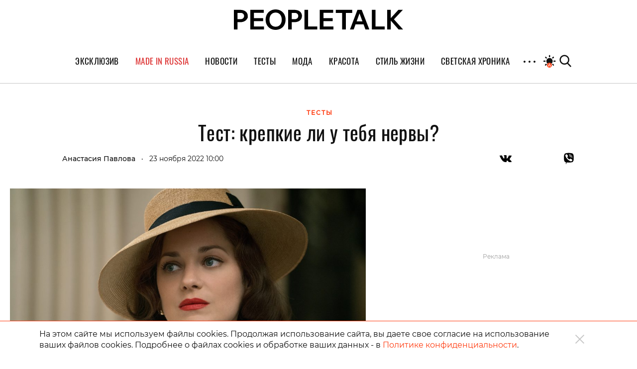

--- FILE ---
content_type: text/html; charset=UTF-8
request_url: https://peopletalk.ru/article/test-krepkie-li-u-tebya-nervy/
body_size: 29008
content:
<!DOCTYPE html>
<html lang="ru">
<head>
    <meta charset="utf-8">
    <title>Тест: крепкие ли у тебя нервы? </title>
    <meta name="viewport" content="width=device-width, initial-scale=1.0"> <!--, maximum-scale=1.0, user-scalable=no-->
    <meta name="pmail-verification" content="83f2c929ac9d63e1aaa63fd2d2632d7f">

    
    
    
<!-- This site is optimized with the Yoast SEO Premium plugin v5.1 - https://yoast.com/wordpress/plugins/seo/ -->
<meta name="description" content="Живешь на вечном «чилле и расслабоне» или готов взорваться из-за любой мелочи? Пройди наш тест и узнай о себе чуть больше!"/>
<link rel="canonical" href="https://peopletalk.ru/article/test-krepkie-li-u-tebya-nervy/" />
<meta property="og:locale" content="ru_RU" />
<meta property="og:type" content="article" />
<meta property="og:title" content="Тест: крепкие ли у тебя нервы?" />
<meta property="og:description" content="Живешь на вечном «чилле и расслабоне» или готов взорваться из-за любой мелочи? Пройди наш тест и узнай о себе чуть больше!" />
<meta property="og:url" content="https://peopletalk.ru/article/test-krepkie-li-u-tebya-nervy/" />
<meta property="og:site_name" content="PEOPLETALK" />
<meta property="article:publisher" content="https://www.facebook.com/PeopleTalk.rus/" />
<meta property="article:tag" content="Нервы" />
<meta property="article:tag" content="психология" />
<meta property="article:section" content="Тесты" />
<meta property="article:published_time" content="2022-11-23T10:00:00+03:00" />
<meta property="article:modified_time" content="2022-11-22T15:12:57+03:00" />
<meta property="og:updated_time" content="2022-11-22T15:12:57+03:00" />
<meta property="fb:app_id" content="1954871437861826" />
<meta property="og:image" content="https://st.peopletalk.ru/wp-content/uploads/2022/11/filmz.ru_f_233287-scaled.jpg" />
<meta property="og:image:secure_url" content="https://st.peopletalk.ru/wp-content/uploads/2022/11/filmz.ru_f_233287-scaled.jpg" />
<meta name="twitter:card" content="summary" />
<meta name="twitter:description" content="Живешь на вечном «чилле и расслабоне» или готов взорваться из-за любой мелочи? Пройди наш тест и узнай о себе чуть больше!" />
<meta name="twitter:title" content="Тест: крепкие ли у тебя нервы?" />
<meta name="twitter:site" content="@Peopletalkru" />
<meta name="twitter:image" content="https://st.peopletalk.ru/wp-content/uploads/2022/11/filmz.ru_f_233287-scaled.jpg" />
<meta name="twitter:creator" content="@Peopletalkru" />
<meta property="DC.date.issued" content="2022-11-23T10:00:00+03:00" />
<!-- / Yoast SEO Premium plugin. -->

<link rel='dns-prefetch' href='//st.peopletalk.ru' />
<link rel='dns-prefetch' href='//s.w.org' />
<link 
                rel="preload" 
                as="image" 
                href="https://st.peopletalk.ru/wp-content/uploads/2022/11/filmz.ru_f_233287-1024x683.jpg"
                fetchpriority="high" ><link rel='stylesheet' id='wp-block-library-css'  href='https://peopletalk.ru/wp-includes/css/dist/block-library/style.min.css?ver=5.3'  media='all' />
<link rel='stylesheet' id='guten_blocks-cgb-style-css-css'  href='https://peopletalk.ru/wp-content/plugins/guten-blocks/dist/blocks.style.build.css'  media='all' />
<link rel='stylesheet' id='gutenberg_animate_block-style-css-css'  href='https://peopletalk.ru/wp-content/plugins/animation-block/dist/block.css?ver=1.0.1'  media='all' />
<link rel='stylesheet' id='vendor-css'  href='https://st.peopletalk.ru/wp-content/themes/peopletalk2019/dist/css/vendor.min.css?ver=1729527518'  media='all' />
<link rel='stylesheet' id='styles-css'  href='https://st.peopletalk.ru/wp-content/themes/peopletalk2019/dist/css/styles.min.css?ver=1764858495'  media='all' />
<link rel="alternate" type="application/json+oembed" href="https://peopletalk.ru/wp-json/oembed/1.0/embed?url=https%3A%2F%2Fpeopletalk.ru%2Farticle%2Ftest-krepkie-li-u-tebya-nervy%2F" />
<link rel="alternate" type="text/xml+oembed" href="https://peopletalk.ru/wp-json/oembed/1.0/embed?url=https%3A%2F%2Fpeopletalk.ru%2Farticle%2Ftest-krepkie-li-u-tebya-nervy%2F&#038;format=xml" />
<link rel="amphtml" href="https://peopletalk.ru/article/test-krepkie-li-u-tebya-nervy/amp/" /><link rel="icon" type="image/png" href="https://st.peopletalk.ru/wp-content/uploads/2020/03/cropped-favicon-32x32.png" sizes="32x32" />
<link rel="icon" type="image/png" href="https://st.peopletalk.ru/wp-content/uploads/2020/03/cropped-favicon-192x192.png" sizes="192x192" />
<link rel="apple-touch-icon-precomposed" href="https://st.peopletalk.ru/wp-content/uploads/2020/03/cropped-favicon-180x180.png" />
<meta name="msapplication-TileImage" content="https://st.peopletalk.ru/wp-content/uploads/2020/03/cropped-favicon-270x270.png" />


    <!-- Google tag (gtag.js) -->
    <script async src="https://www.googletagmanager.com/gtag/js?id=G-6RYW5VXX0L"></script>
    <script>
        window.dataLayer = window.dataLayer || [];

        function gtag() {
            dataLayer.push(arguments);
        }

        gtag('js', new Date());
        gtag('config', 'G-6RYW5VXX0L');
    </script>
    <!-- / Google tag (gtag.js) -->

    <!-- Google Analytics -->
    <script>
        var GTMObject = document.createElement('script');
        GTMObject.src = 'https://www.googletagmanager.com/gtag/js?id=UA-65086745-1';
        GTMObject.async = true;
        document.getElementsByTagName('head')[0].appendChild(GTMObject);
        window.dataLayer = window.dataLayer || [];

        function gtag() {
            dataLayer.push(arguments);
        }

        gtag('js', new Date());
        gtag('config', 'UA-65086745-1');
    </script>
    <!-- / Google Analytics -->

    <!-- Yandex.Metrika counter -->
    <script>
        (function (d, w, c) {
            (w[c] = w[c] || []).push(function () {
                try {
                    w.yaCounter27493635 = new Ya.Metrika({
                        id: 27493635,
                        clickmap: true,
                        trackLinks: true,
                        accurateTrackBounce: true
                    });
                } catch (e) {
                }
            });

            var n = d.getElementsByTagName('script')[0],
                x = 'https://mc.yandex.ru/metrika/watch.js',
                s = d.createElement('script'),
                f = function () {
                    n.parentNode.insertBefore(s, n);
                };
            for (var i = 0; i < document.scripts.length; i++) {
                if (document.scripts[i].src === x) {
                    return;
                }
            }
            s.type = 'text/javascript';
            s.async = true;
            s.src = x;

            if (w.opera == '[object Opera]') {
                d.addEventListener('DOMContentLoaded', f, false);
            } else {
                f();
            }
        })(document, window, 'yandex_metrika_callbacks');
    </script>
    <!-- /Yandex.Metrika counter -->

    <script>
        (function (w, d) {
            var c = d.createElement('script');
            c.src = 'https://yastatic.net/es5-shims/0.0.2/es5-shims.min.js';
            var f = function () {
                var p = d.getElementsByTagName('script')[0];
                p.parentNode.insertBefore(c, p);
            };
            '[object Opera]' == w.opera ? d.addEventListener('DOMContentLoaded', f, !1) : f();
        })(window, document);
        (function (w, d) {
            var c = d.createElement('script');
            c.src = 'https://yastatic.net/share2/share.js';
            var f = function () {
                var p = d.getElementsByTagName('script')[0];
                p.parentNode.insertBefore(c, p);
            };
            '[object Opera]' == w.opera ? d.addEventListener('DOMContentLoaded', f, !1) : f();
        })(window, document);
    </script>

    <style>
        .fancybox-container {
            z-index: 9999999999999 !important;
        }
    </style>

    

    <!-- <link rel="preload" as="image" href="https://st.peopletalk.ru/wp-content/uploads/2023/05/694a4d611a74c101b4d8c34809118132.png"> -->

<style>
/* стили для заглушки баннера-верхней перетяжки */
/*
 @media screen and (min-width: 992px) {
    #adfox_1485216566669788 {
        min-height: 250px;
    }
}
@media screen and (min-width: 768px) and (max-width: 991px) {
    #adfox_1485216588844910 {
        min-height: 250px;
    }
}
@media screen and (max-width: 767px) {
    #adfox_1485216606195778 {
        min-height: 250px;
        margin: 40px auto !important;
    }   
}
*/

#adfox_1485216566669788,
#adfox_1485216588844910,
#adfox_1485216606195778 {
    height: 0;
    margin: 0;
}  
/* стили для заглушки баннера-верхней перетяжки */

@media screen and (min-width: 992px) {
    .list_9418681 {max-width:50%; margin: 0 auto;}
}

html {scroll-behavior: smooth;}
.site__menu-list>li{
padding: 0 14px!important;} .buzz-container{ max-width: 530px !important; margin: 0 auto;} .buzz-container__wrapper{ max-width: 530px !important; margin: 0 auto;} .desk300x600{ margin: 0 auto !important;} .mob300x250{ margin-top: -10px; margin-bottom: 15px; margin: 0 auto !important;} .itinkers-sign{ visibility: hidden;} .advertising-in-article{ max-height: 940px !important;} .artist-page .bio-wrapper .advertising{ height: 940px !important; margin-left: 15px !important;} .interview-content-wrapper .advertising{ height: 940px !important;}

/* Задаем минимальную высоту блоков для РСЯ, обнуляем высоту, если блок оказался пустым */
div[id^="adfox_160517974604566501"],div[id^="adfox_160517975033814046"],div[id^="adfox_16051797548243883"],div[id^="adfox_1485216766287428"],div[id^="adfox_1485216797677824"],div[id^="adfox_1485216813283332"],div[id^="adfox_158151244349095132"],div[id^="adfox_158151245031716232"],div[id^="adfox_158151245778453430"],div[id^="adfox_160319620642827845"],div[id^="adfox_160319621575316945"],div[id^="adfox_160319622583764065"],div[id^="adfox_1487123483373750"],div[id^="adfox_1487123599699020"],div[id^="adfox_1487123715121628"],div[id^="adfox_148712348310368"],div[id^="adfox_1487123599917121"],div[id^="adfox_148712371528821"],div[id^="adfox_1487123483106657"],div[id^="adfox_1487123599557111"],div[id^="adfox_1487123715692266"],div[id^="adfox_1487123483368711"],div[id^="adfox_1487123599644731"],div[id^="adfox_1487123715498798"],div[id^="adfox_1487123483501752"],div[id^="adfox_1487123599334332"],div[id^="adfox_1487123715455741"],div[id^="adfox_1487123483558184"],div[id^="adfox_1487123599795124"],div[id^="adfox_1487123715676593"],div[id^="adfox_1487120735660908"],div[id^="adfox_1487122238506212"],div[id^="adfox_1487122252790480"]{min-height:100px;}
/* Ограничение высота бокового в десктопе */
div[id^="adfox_160517974604566501"],div[id^="adfox_1485216766287428"],div[id^="adfox_158151244349095132"]{max-height:600px}
/* Ограничение высота бокового в мобилке */
div[id^="adfox_160517975033814046"],div[id^="adfox_16051797548243883"],div[id^="adfox_1485216797677824"],div[id^="adfox_1485216813283332"],div[id^="adfox_158151245031716232"],div[id^="adfox_158151245778453430"]{max-height:400px;}
/* Обнуляем высоту блоков для РСЯ, если блок оказался пустым */
div[id^="adfox_160517974604566501"]:empty,div[id^="adfox_160517975033814046"]:empty,div[id^="adfox_16051797548243883"]:empty,div[id^="adfox_1485216766287428"]:empty,div[id^="adfox_1485216797677824"]:empty,div[id^="adfox_1485216813283332"]:empty,div[id^="adfox_158151244349095132"]:empty,div[id^="adfox_158151245031716232"]:empty,div[id^="adfox_158151245778453430"]:empty,div[id^="adfox_160319620642827845"]:empty,div[id^="adfox_160319621575316945"]:empty,div[id^="adfox_160319622583764065"]:empty,div[id^="adfox_1487123483373750"]:empty,div[id^="adfox_1487123599699020"]:empty,div[id^="adfox_1487123715121628"]:empty,div[id^="adfox_148712348310368"]:empty,div[id^="adfox_1487123599917121"]:empty,div[id^="adfox_148712371528821"]:empty,div[id^="adfox_1487123483106657"]:empty,div[id^="adfox_1487123599557111"]:empty,div[id^="adfox_1487123715692266"]:empty,div[id^="adfox_1487123483368711"]:empty,div[id^="adfox_1487123599644731"]:empty,div[id^="adfox_1487123715498798"]:empty,div[id^="adfox_1487123483501752"]:empty,div[id^="adfox_1487123599334332"]:empty,div[id^="adfox_1487123715455741"]:empty,div[id^="adfox_1487123483558184"]:empty,div[id^="adfox_1487123599795124"]:empty,div[id^="adfox_1487123715676593"]:empty,div[id^="adfox_1487120735660908"]:empty,div[id^="adfox_1487122238506212"]:empty,div[id^="adfox_1487122252790480"]:empty{min-height:0!important}

</style>

<script>
    // отменяем "прилипание" верхней перетяжки  в desktop + tablet через 10 сек
    document.addEventListener('DOMContentLoaded', function () {
        function addStyleUpDT() {
            document.getElementById('adfox_1485216566669788').style.position = 'relative';
            document.getElementById('adfox_1485216588844910').style.position = 'relative';
        };
        // setInterval(addStyleUpDT, 10000);
    }, false);
</script>

<script>
    // отменяем "прилипание" верхней перетяжки в phones через 10 сек
    document.addEventListener('DOMContentLoaded', function () {
        function addStyleUpM() {
            document.getElementById('adfox_1485216606195778').style.position = 'relative';
        };
        // setInterval(addStyleUpM, 10000);
    }, false);
</script>

<script>
    // перезагружаем все баннеры несколько раз через 45-60 сек времени 
        // document.addEventListener('DOMContentLoaded', function () {
        //     function getRandomInt(min, max) {
        //         return Math.floor(Math.random() * (max - min)) + min;
        //     };

        //     timeX = getRandomInt(300000, 360000); //console.log(timeX);

        //     timeX1 = getRandomInt(40000, 55000);
        //     timeX2 = getRandomInt(90000, 105000);
        //     timeX3 = getRandomInt(140000, 150000);

        //     console.log('Перезагрузка 1й раз через:', timeX1);
        //     console.log('Перезагрузка 2й раз через:', timeX2);
        //     console.log('Перезагрузка 3й раз через:', timeX3);

        //     function reloadAllAdFox() {
        //         window.Ya.adfoxCode.clearSession();
        //         window.Ya.adfoxCode.reload();
        //         console.log('Reload all banners!');
        //     };

        //     setTimeout(reloadAllAdFox, timeX);
        //     setTimeout(reloadAllAdFox, timeX1);
        //     setTimeout(reloadAllAdFox, timeX2);
        //     setTimeout(reloadAllAdFox, timeX3);

        // }, false);
</script>

<script>
    // перезагружаем боковой баннер в десктопе через N(1-3) времени 3 раза 

    document.addEventListener('DOMContentLoaded', function () {
        function getRandomInt(min, max) {
            return Math.floor(Math.random() * (max - min)) + min;
        };

        timeX = getRandomInt(40000, 50000);
        timeX2 = getRandomInt(90000, 100000);
        timeX3 = getRandomInt(140000, 150000);

        //console.log('Перезагрузка 1й раз через:', timeX);
        //console.log('Перезагрузка 2й раз через:', timeX2);
        //console.log('Перезагрузка 3й раз через:', timeX3);

        function reloadAdFoxDesktopRight() {
            var idAdFox = document.querySelector('[id^="adfox_1485216766287428_"]').id;
            window.Ya.adfoxCode.clearSession();
            window.Ya.adfoxCode.reload(idAdFox);
            //console.log('Перезагрузка бокового');
        };

        function reloadAdFoxDesktopRightArticle() {
            window.Ya.adfoxCode.clearSession();
            window.Ya.adfoxCode.reload();
            //console.log('Перезагрузка всех баннеров');
        };

        // setTimeout(reloadAdFoxDesktopRight, timeX);
        // setTimeout(reloadAdFoxDesktopRight, timeX2);
        // setTimeout(reloadAdFoxDesktopRight, timeX3);

        var url_article = window.location.href;
        if (url_article.indexOf('peopletalk.ru/article') != -1) {
            if (/Android|webOS|iPhone|iPad|iPod/i.test(navigator.userAgent)) {
                console.log('Mobile device');
            } else {
                console.log('Desktop');
                // setTimeout(reloadAdFoxDesktopRightArticle, timeX);
                // setTimeout(reloadAdFoxDesktopRightArticle, timeX2);
                // setTimeout(reloadAdFoxDesktopRightArticle, timeX3);
            };
        };

    }, false);
</script>

<script>
    // перезагружаем малый боковой баннер 300x100 через N(1-3) времени 5 раз

    document.addEventListener('DOMContentLoaded', function () {
        function getRandomInt(min, max) {
            return Math.floor(Math.random() * (max - min)) + min;
        };

        timeX101 = getRandomInt(40000, 50000);
        timeX102 = getRandomInt(90000, 100000);
        timeX103 = getRandomInt(140000, 150000);
        timeX104 = getRandomInt(190000, 200000);
        timeX105 = getRandomInt(240000, 250000);
        timeX106 = getRandomInt(290000, 300000);

        //console.log('Перезагрузка 300x100 1й раз через:', timeX101);
        //console.log('Перезагрузка 300x100 2й раз через:', timeX102);
        //console.log('Перезагрузка 300x100 3й раз через:', timeX103);

        function reloadAdFox300x100all() {
          var idAdFox300x1000 = document.querySelector('[id^="adfox_1690326195222864_"]').id;
          var idAdFox300x1001 = document.querySelector('[id^="adfox_164761229473262286_"]').id;
          var idAdFox300x1002 = document.querySelector('[id^="adfox_164761243114795586_"]').id;
          var idAdFox300x1003 = document.querySelector('[id^="adfox_164761237481472926_"]').id;
          
          var idAdFox300x2001 = document.querySelector('[id^="adfox_169021197632116709_"]').id;
          var idAdFox300x2002 = document.querySelector('[id^="adfox_1485216797677824_"]').id;
          var idAdFox300x2003 = document.querySelector('[id^="adfox_1485216813283332_"]').id;
          
          // window.Ya.adfoxCode.clearSession();
          window.Ya.adfoxCode.reload(idAdFox300x1000);
              
          window.Ya.adfoxCode.reload(idAdFox300x1001);
          window.Ya.adfoxCode.reload(idAdFox300x1002);
          window.Ya.adfoxCode.reload(idAdFox300x1003);

          window.Ya.adfoxCode.reload(idAdFox300x2001);
          window.Ya.adfoxCode.reload(idAdFox300x2002);
          window.Ya.adfoxCode.reload(idAdFox300x2003);
          
          // console.log('Перезагрузка малого бокового 300x100');
        };

        setTimeout(reloadAdFox300x100all, timeX101);
        setTimeout(reloadAdFox300x100all, timeX102);
        setTimeout(reloadAdFox300x100all, timeX103);
        setTimeout(reloadAdFox300x100all, timeX104);
        setTimeout(reloadAdFox300x100all, timeX105);
        setTimeout(reloadAdFox300x100all, timeX106);
		
    }, false);
</script>
</head>

<!-- Body-->
<body class="post-template-default single single-post postid-6270871 single-format-standard wp-embed-responsive auto">

<noscript>
    <div><img src="https://mc.yandex.ru/watch/27493635" style="position:absolute; left:-9999px;" alt=""/></div>
</noscript>

<script>
    // Управление темой сайта
    if (localStorage.colorScheme === undefined) localStorage.colorScheme = 'auto'

    if (localStorage.colorScheme !== 'auto') {
        document.body.classList.remove('auto');
    }

    let darkThemeSystem = window.matchMedia && window.matchMedia('(prefers-color-scheme: dark)').matches;
    if ((darkThemeSystem || localStorage.colorScheme === 'on') && localStorage.colorScheme !== 'off') {
        document.body.classList.add('dark');
    }

    // Отслеживание смены цветовой схемы устройства
    window.matchMedia('(prefers-color-scheme: dark)').addEventListener('change', event => {
        if (localStorage.colorScheme === 'auto') {
            if (event.matches) {
                document.body.classList.add('dark');
            } else {
                document.body.classList.remove('dark');
            }
        }
    });

    document.addEventListener('DOMContentLoaded', () => {
        const btns = document.querySelectorAll('.toggle__btn');

        for (let i = 0; i < btns.length; i++) {
            btns[i].addEventListener('click', () => {
                switch (localStorage.colorScheme) {

                    // Включение темной темы
                    case 'off':
                        localStorage.colorScheme = 'on'
                        document.body.classList.add('dark');
                        break;

                    // Включение авто-настройки
                    case 'on':
                        localStorage.colorScheme = 'auto';
                        document.body.classList.add('auto');
                        if (darkThemeSystem) {
                            document.body.classList.add('dark');
                        } else {
                            document.body.classList.remove('dark');
                        }
                        break;

                    // Выключение авто-настройки
                    case 'auto':
                        document.body.classList.remove('auto');
                        if (darkThemeSystem) {
                            localStorage.colorScheme = 'off';
                            document.body.classList.remove('dark');
                        } else {
                            localStorage.colorScheme = 'on';
                            document.body.classList.add('dark');
                        }
                        break;
                }
            });
        }
    });
</script>

            <!--AdFox START-->
            <!--peopletalk-->
            <!--Площадка: peopletalk.ru // new / * / *-->
            <!--Тип баннера: (upd. 2022-03-22 18-42) 02. BackGround-->
            <!--Расположение: Desktops-->
            <div id="adfox_1485556257278139"></div>

            <!--AdFox START-->
            <!--peopletalk-->
            <!--Площадка: peopletalk.ru // new / * / *-->
            <!--Тип баннера: (upd. 2022-03-22 18-42) 02. BackGround-->
            <!--Расположение: Tablets-->
            <div id="adfox_1485556301447963"></div>

            <!--AdFox START-->
            <!--peopletalk-->
            <!--Площадка: peopletalk.ru // new / * / *-->
            <!--Тип баннера: (upd. 2022-03-22 18-42) 02. BackGround-->
            <!--Расположение: Phones-->
            <div id="adfox_1485556318473447"></div>

            <!-- ********************************************************************** -->
            <!--AdFox START-->
            <!--peopletalk-->
            <!--Площадка: peopletalk.ru // new / * / *-->
            <!--Тип баннера: (upd. 2022-03-22 18-42) 1x1-->
            <!--Расположение: <верх страницы>-->
            <div id="adfox_150391635943165167__2oz6YE9bVRhgiGA" class="js__adBlockWithLink adBlockWithLink"></div>

            <!--AdFox START-->
            <!--peopletalk-->
            <!--Площадка: peopletalk.ru // new / * / *-->
            <!--Тип баннера: (upd. 2022-03-22 18-42) 1x1-->
            <!--Расположение: <середина страницы>-->
            <div id="adfox_150391638462851633__2oz6YE9bVRhgiGA" class="js__adBlockWithLink adBlockWithLink"></div>

            <!--AdFox START-->
            <!--peopletalk-->
            <!--Площадка: peopletalk.ru // new / * / *-->
            <!--Тип баннера: (upd. 2022-03-22 18-42) 1x1-->
            <!--Расположение: <низ страницы>-->
            <div id="adfox_150391637358338879__2oz6YE9bVRhgiGA" class="js__adBlockWithLink adBlockWithLink"></div><script>
  window.addEventListener('load', () => {
                window.yaContextCb.push(()=>{
                Ya.adfoxCode.createAdaptive({
                ownerId: 243658,
                containerId: 'adfox_1485556257278139',
                params: {
                    pp: 'ijy',
                    ps: 'cisx',
                    p2: 'fmhl',
                    puid10: '', 
                    puid4: '14151',
                },
                onRender: function() {
                     document.getElementsByTagName('body')[0].classList.add('adfox-brending'); 
                     
                     let event = new Event('branding:rendered');
                     document.dispatchEvent(event);
                }
            }, ['desktop'], {
                tabletWidth: 991,
                phoneWidth: 767,
                isAutoReloads: true
                });
            });
            
            window.yaContextCb.push(()=>{
                //Ya.adfoxCode.createScroll({ 
                Ya.adfoxCode.createAdaptive({
                ownerId: 243658,
                containerId: 'adfox_1485556301447963',
                params: {
                    pp: 'ijx',
                    ps: 'cisx',
                    p2: 'fmhl',
                    puid10: '', 
                    puid4: '14151'
                }
            }, ['tablet'], {
                tabletWidth: 991,
                phoneWidth: 767,
                isAutoReloads: true
                });
            });
            
            window.yaContextCb.push(()=>{
                //Ya.adfoxCode.createScroll({ 
                Ya.adfoxCode.createAdaptive({
                ownerId: 243658,
                containerId: 'adfox_1485556318473447',
                params: {
                    pp: 'ijw',
                    ps: 'cisx',
                    p2: 'fmhl',
                    puid10: '', 
                    puid4: '14151'
                }
            }, ['phone'], {
                tabletWidth: 991,
                phoneWidth: 767,
                isAutoReloads: true
                });
            });
            
            window.yaContextCb.push(()=>{
                //Ya.adfoxCode.createScroll({ 
                Ya.adfoxCode.create({
                ownerId: 243658,
                containerId: 'adfox_150391635943165167__2oz6YE9bVRhgiGA',
                params: {
                    pp: 'g',
                    ps: 'cisx',
                    p2: 'frfe',
                    puid10: '', 
                    puid4: '14151'
                }
                });
            });
            
            window.yaContextCb.push(()=>{
                //Ya.adfoxCode.createScroll({ 
                Ya.adfoxCode.create({
                ownerId: 243658,
                containerId: 'adfox_150391638462851633__2oz6YE9bVRhgiGA',
                params: {
                    pp: 'h',
                    ps: 'cisx',
                    p2: 'frfe',
                    puid10: '', 
                    puid4: '14151'
                }
                });
            });
            
            window.yaContextCb.push(()=>{
                //Ya.adfoxCode.createScroll({ 
                Ya.adfoxCode.create({
                ownerId: 243658,
                containerId: 'adfox_150391637358338879__2oz6YE9bVRhgiGA',
                params: {
                    pp: 'i',
                    ps: 'cisx',
                    p2: 'frfe',
                    puid10: '', 
                    puid4: '14151'
                }
                });
            });
  })
</script>
            <!--AdFox START-->
            <!--peopletalk-->
            <!--Площадка: peopletalk.ru // new / * / *-->
            <!--Тип баннера: (upd. 2022-03-22 18-42) 01. FullScreen-->
            <!--Расположение: <верх страницы>-->
            <div id="adfox_1485215940670175__lK1TMzY4HrqSR9g" class="js__adBlockWithLink adBlockWithLink"></div><script>
  window.addEventListener('load', () => {
                window.yaContextCb.push(()=>{
                Ya.adfoxCode.createAdaptive({
                ownerId: 243658,
                containerId: 'adfox_1485215940670175__lK1TMzY4HrqSR9g',
                params: {
                    pp: 'g',
                    ps: 'cisx',
                    p2: 'fkkr',
                    puid10: '', 
                    puid4: '14151'
                }
            }, ['desktop', 'tablet', 'phone'], {
                tabletWidth: 991,
                phoneWidth: 767,
                isAutoReloads: true
                });
            });
  })
</script>
            <!--AdFox START-->
            <!--peopletalk-->
            <!--Площадка: peopletalk.ru // new / * / *-->
            <!--Тип баннера: (upd. 2022-03-22 18-42) 03. Перетяжка верхняя-->
            <!--Расположение: Desktops-->
            <div id="adfox_1485216566669788" class="js__adBlockWithLink adBlockWithLink"></div>

            <!--AdFox START-->
            <!--peopletalk-->
            <!--Площадка: peopletalk.ru // new / * / *-->
            <!--Тип баннера: (upd. 2022-03-22 18-42) 03. Перетяжка верхняя-->
            <!--Расположение: Tablets-->
            <div id="adfox_1485216588844910" class="js__adBlockWithLink adBlockWithLink"></div><script>
  window.addEventListener('load', () => {
                window.yaContextCb.push(()=>{
                Ya.adfoxCode.createAdaptive({
                ownerId: 243658,
                containerId: 'adfox_1485216566669788',
                params: {
                    pp: 'ijy',
                    ps: 'cisx',
                    p2: 'fknx',
                    puid10: '', 
                    puid4: '14151'
                },
            }, ['desktop'], {
                tabletWidth: 991,
                phoneWidth: 767,
                isAutoReloads: true
                });
            });

            window.yaContextCb.push(()=>{
                Ya.adfoxCode.createAdaptive({
                ownerId: 243658,
                containerId: 'adfox_1485216588844910',
                params: {
                    pp: 'ijx',
                    ps: 'cisx',
                    p2: 'fknx',
                    puid10: '', 
                    puid4: '14151'
                },
                onRender: function() {   
                      const container = document.getElementById('adfox_1485216588844910')
                      const link = document.createElement('a');
                            link.setAttribute('class', 'd-block text-gray disabled text-xs text-center');
                            link.setAttribute('href', 'https://peopletalk.ru/advertisement-page/');
                            link.setAttribute('target', '_blank');
                            link.textContent = 'Реклама';
                      container.after(link)
                }
            }, ['tablet'], {
                tabletWidth: 991,
                phoneWidth: 767,
                isAutoReloads: true
                });
            });
  })
</script>

<div class="content-wrapper">
    <!-- Site Header-->
    <header class="site__header">
        <div class="site__header-inner container position-relative">
            <div class="row align-items-center justify-content-center main-logo-container">
                <a class="logo-pick" href="https://peopletalk.ru">
                                        <svg xmlns="http://www.w3.org/2000/svg" width="100%"  viewBox="0 0 1906 231.9"><path d="M763.5,53.9c0,0,0-.1,0-.2-1.5-4.7-3.4-9.3-5.8-13.5-.8-1.3-1.6-2.6-2.4-3.8-7.4-10.6-17.6-18.6-30.7-23.9-10.4-4.3-22-6.8-34.8-7.7-3.2-.2-6.5-.3-9.8-.3h-69.4v223h41.1v-82.6h28.3c3.8,0,7.6-.2,11.2-.5h0c12-1,23.1-3.6,33.2-7.9,13.2-5.6,23.4-13.6,30.8-24.3,7.4-10.6,11.1-23,11.1-37.7s-.9-14.2-2.7-20.6ZM688.4,110.2c-.6,0-36.8,0-36.8,0V39.3h36.8c20.3,0,36.8,15.1,36.8,35.4s-16.5,35.5-36.8,35.5Z"/><path d="M153,53.9c0,0-2.7-8.1-5.9-13.7s-14.1-19.9-33.1-27.7c-10.4-4.3-22-6.8-34.8-7.7-3.2-.2-6.5-.3-9.8-.3H0v223h41.1v-82.6h28.3c3.8,0,7.6-.2,11.2-.5h0c19.1-1.6,47.5-8.5,64-32.2s11.1-23,11.1-37.7-.9-14.2-2.7-20.6ZM77.9,110.2c-.6,0-36.8,0-36.8,0V39.2h36.8c20.3,0,36.8,15.1,36.8,35.4s-16.5,35.5-36.8,35.5Z"/><path d="M335.7,4.5v34.3h-110.5v59.5h103.6v34.7h-103.6v60.1h113.4v34.2h0s0,.2,0,.2h0c0,.1-154.3.1-154.3.1V4.5h151.6Z"/><path d="M469.5,0c21.6,0,41.5,4.9,58.5,14.8,16.7,9.7,29.8,23.2,39.4,40.4l.5.8h0s.4.8.4.8c9.2,17.4,13.8,37.3,13.8,59.6s-4.8,42.8-14.3,60.3c-9.4,17.3-22.4,30.7-39.1,40.3l-.8.5c-17.1,9.6-36.6,14.4-58.4,14.4s-40.1-4.7-56.9-14l-.8-.4c-17.1-9.6-30.5-23.2-40.1-40.7-9.6-17.5-14.4-37.6-14.4-60.3s4.8-42.8,14.4-60.5c9.6-17.6,23-31.4,39.9-41.2h0l.8-.5C429.2,4.8,448.3,0,469.5,0ZM469.6,35.7c-14.3,0-26.3,3.4-36.7,10.2h0c-10.4,6.8-18.4,16.3-23.9,28.5-5.5,12.3-8.3,26.2-8.3,42s2.7,29.2,8.1,41.1l.3.6h0s.3.6.3.6c5.5,11.8,13.5,20.9,23.8,27.5,10.5,6.7,22.7,10,36.5,10s26.2-3.3,36.4-9.7l.5-.3c10.3-6.7,18.3-16.1,23.9-28.1,5.6-12,8.4-25.9,8.4-41.7s-2.9-29.7-8.4-41.9h0c-5.6-12.1-13.6-21.7-23.9-28.5-10.3-6.9-22.6-10.4-36.9-10.4Z"/><path d="M835.8,4.5v188.6h103.5s0,34.3,0,34.3h-144.5V4.5h41.1Z"/><path d="M1333.3,4.5v34.7h-72.1c0,0-.3,188.3-.3,188.3h-41.1V39.2c0,0-72.3,0-72.3,0V4.5h185.8Z"/><path d="M1439.9,4.5h0c0,.1,81.9,212.6,85.8,222.7v.3c.1,0-43.9,0-43.9,0h0c-2.6-6.9-5.3-14.2-8-21.8,0,0-11.3-31.4-12.8-35.6h-90.9c-2.2,6.1-16.1,45.9-20.4,57.2h0c0,.1-41.8.1-41.8.1v-.3c4.3-11.3,84-222.6,84-222.6h0c0-.1,48-.1,48-.1ZM1382.6,135.5h65.4l-32.5-89.2h-.9l-32,89.2Z"/><path d="M1595.3,4.5v188.6h103.5v34.3h-144.5V4.5h41.1Z"/><path d="M1767.7,4.5v94l85.1-93.9h0c0,0,50.6,0,50.6,0l-.4.4-100.1,107.4,102.7,114.9.3.4h-50.6c0,0-87.7-100.8-87.7-100.8v100.8h-41.1V4.5h41.1Z"/><path d="M1119,4.5v34.3h-110.5v59.5h103.6v34.7h-103.6v60.1h113.4v34.2h0s0,.2,0,.2h0c0,.1-154.3.1-154.3.1V4.5h151.6Z"/></svg>
                </a>
                <div class="search-with-logo">
                    <ul class="user__select list-unstyled">
                        <li>
                            <button class="toggle__btn">
                                <svg class="night toggle__sun" viewBox="0 0 10.583 10.583"
                                     xmlns="http://www.w3.org/2000/svg">
                                    <path d="M 5.3 0.3 c -0.3 0 -0.5 0.2 -0.5 0.4 v 1 c 0 0.2 0.2 0.4 0.5 0.4 s 0.5 -0.2 0.5 -0.4 V 0.7 c 0 -0.2 -0.2 -0.4 -0.5 -0.4 z M 8.4 1.6 a 0.3 0.3 0 0 0 -0.2 0.1 l -0.7 0.7 c -0.1 0.1 -0.1 0.4 0.1 0.6 c 0.2 0.2 0.5 0.2 0.6 0.1 l 0.7 -0.7 c 0.1 -0.1 0.1 -0.4 -0.1 -0.6 a 0.5 0.5 0 0 0 -0.4 -0.2 z m -6.3 0 a 0.5 0.5 0 0 0 -0.4 0.2 c -0.2 0.2 -0.2 0.5 -0.1 0.6 l 0.7 0.7 c 0.1 0.1 0.4 0.1 0.6 -0.1 c 0.2 -0.2 0.2 -0.5 0.1 -0.6 l -0.7 -0.7 a 0.3 0.3 0 0 0 -0.2 -0.1 z m 3.1 1.1 a 2.6 2.6 0 0 0 -2.6 2.6 a 2.6 2.6 0 0 0 2.6 2.6 a 2.6 2.6 0 0 0 2.6 -2.6 a 2.6 2.6 0 0 0 -2.6 -2.6 z m 3.6 2.1 c -0.2 0 -0.4 0.2 -0.4 0.5 s 0.2 0.5 0.4 0.5 h 1 c 0.2 0 0.4 -0.2 0.4 -0.5 s -0.2 -0.5 -0.4 -0.5 z m -8.2 0 c -0.2 0 -0.4 0.2 -0.4 0.5 s 0.2 0.5 0.4 0.5 h 1 c 0.2 0 0.4 -0.2 0.4 -0.5 s -0.2 -0.5 -0.4 -0.5 z m 7.3 2.6 a 0.5 0.5 0 0 0 -0.4 0.2 c -0.2 0.2 -0.2 0.5 -0.1 0.6 l 0.7 0.7 c 0.1 0.1 0.4 0.1 0.6 -0.1 c 0.2 -0.2 0.2 -0.5 0.1 -0.6 l -0.7 -0.7 a 0.3 0.3 0 0 0 -0.2 -0.1 z m -5.4 0 a 0.3 0.3 0 0 0 -0.2 0.1 l -0.7 0.7 c -0.1 0.1 -0.1 0.4 0.1 0.6 c 0.2 0.2 0.5 0.2 0.6 0.1 l 0.7 -0.7 c 0.1 -0.1 0.1 -0.4 -0.1 -0.6 a 0.5 0.5 0 0 0 -0.4 -0.2 z m 2.7 1.1 c -0.3 0 -0.5 0.2 -0.5 0.4 v 1 c 0 0.2 0.2 0.4 0.5 0.4 s 0.5 -0.2 0.5 -0.4 V 8.9 c 0 -0.2 -0.2 -0.4 -0.5 -0.4 z"/>
                                </svg>
                                <svg class="night toggle__moon" xmlns="http://www.w3.org/2000/svg"
                                     viewBox="0 0 10.583 10.583">
                                    <path d="M 5.3 0.3 a 5 5 0 0 0 -5 5 a 5 5 0 0 0 5 5 a 5 5 0 0 0 2.1 -0.5 a 5 5 0 0 1 -3 -4.6 A 5 5 0 0 1 7.2 0.7 A 5 5 0 0 0 5.3 0.3 z"/>
                                </svg>
                                <svg class="night toggle__auto" xmlns="http://www.w3.org/2000/svg" width="10"
                                     height="10" viewBox="0 0 10 10" fill="none">
                                    <circle cx="5" cy="5" r="5" fill="#FF4920"/>
                                    <path d="M2.51965 7.95537C2.40386 7.95537 2.31123 7.92932 2.24175 7.87722C2.17228 7.82511 2.13175 7.75564 2.12017 7.66879C2.10859 7.58195 2.12596 7.48353 2.17228 7.37353L4.5257 2.09353C4.58359 1.95458 4.65596 1.85616 4.7428 1.79827C4.83544 1.74037 4.93675 1.71143 5.04675 1.71143C5.15096 1.71143 5.24649 1.74037 5.33333 1.79827C5.42596 1.85616 5.50123 1.95458 5.55912 2.09353L7.91254 7.37353C7.96465 7.48353 7.98491 7.58485 7.97333 7.67748C7.96175 7.76432 7.92412 7.83379 7.86044 7.8859C7.79675 7.93222 7.70702 7.95537 7.59123 7.95537C7.46386 7.95537 7.36254 7.92353 7.28728 7.85985C7.21202 7.79616 7.14544 7.69774 7.08754 7.56458L6.47965 6.15774L6.8878 6.4009H3.18833L3.5878 6.15774L2.98859 7.56458C2.9307 7.70353 2.86702 7.80485 2.79754 7.86853C2.72807 7.92643 2.63544 7.95537 2.51965 7.95537ZM5.02938 2.7709L3.71807 5.87985L3.50096 5.67143H6.56649L6.36675 5.87985L5.04675 2.7709H5.02938Z"
                                          fill="white"/>
                                </svg>
                            </button>
                        </li>
                        <li>
                            <a class="btn-search--open p-0" href="#">
                                <i class="icon icon-search m-0"></i>
                            </a>
                        </li>
                    </ul>
                </div>
            </div>
            <div class="row mx-0 navigation-center-wrapper">
                <div class="menu-mobile-wrapp">
                    <div class="menu-mobile__js">
                        <div class="menu-mobile__icon"></div>
                    </div>
                </div>
                <div class="text-xl-left text-center site__logo">
                    <a class="d-flex" href="https://peopletalk.ru">
                        <svg xmlns="http://www.w3.org/2000/svg" width="178" height="26" viewBox="0 0 1906 231.9"><path d="M763.5,53.9c0,0,0-.1,0-.2-1.5-4.7-3.4-9.3-5.8-13.5-.8-1.3-1.6-2.6-2.4-3.8-7.4-10.6-17.6-18.6-30.7-23.9-10.4-4.3-22-6.8-34.8-7.7-3.2-.2-6.5-.3-9.8-.3h-69.4v223h41.1v-82.6h28.3c3.8,0,7.6-.2,11.2-.5h0c12-1,23.1-3.6,33.2-7.9,13.2-5.6,23.4-13.6,30.8-24.3,7.4-10.6,11.1-23,11.1-37.7s-.9-14.2-2.7-20.6ZM688.4,110.2c-.6,0-36.8,0-36.8,0V39.3h36.8c20.3,0,36.8,15.1,36.8,35.4s-16.5,35.5-36.8,35.5Z"/><path d="M153,53.9c0,0-2.7-8.1-5.9-13.7s-14.1-19.9-33.1-27.7c-10.4-4.3-22-6.8-34.8-7.7-3.2-.2-6.5-.3-9.8-.3H0v223h41.1v-82.6h28.3c3.8,0,7.6-.2,11.2-.5h0c19.1-1.6,47.5-8.5,64-32.2s11.1-23,11.1-37.7-.9-14.2-2.7-20.6ZM77.9,110.2c-.6,0-36.8,0-36.8,0V39.2h36.8c20.3,0,36.8,15.1,36.8,35.4s-16.5,35.5-36.8,35.5Z"/><path d="M335.7,4.5v34.3h-110.5v59.5h103.6v34.7h-103.6v60.1h113.4v34.2h0s0,.2,0,.2h0c0,.1-154.3.1-154.3.1V4.5h151.6Z"/><path d="M469.5,0c21.6,0,41.5,4.9,58.5,14.8,16.7,9.7,29.8,23.2,39.4,40.4l.5.8h0s.4.8.4.8c9.2,17.4,13.8,37.3,13.8,59.6s-4.8,42.8-14.3,60.3c-9.4,17.3-22.4,30.7-39.1,40.3l-.8.5c-17.1,9.6-36.6,14.4-58.4,14.4s-40.1-4.7-56.9-14l-.8-.4c-17.1-9.6-30.5-23.2-40.1-40.7-9.6-17.5-14.4-37.6-14.4-60.3s4.8-42.8,14.4-60.5c9.6-17.6,23-31.4,39.9-41.2h0l.8-.5C429.2,4.8,448.3,0,469.5,0ZM469.6,35.7c-14.3,0-26.3,3.4-36.7,10.2h0c-10.4,6.8-18.4,16.3-23.9,28.5-5.5,12.3-8.3,26.2-8.3,42s2.7,29.2,8.1,41.1l.3.6h0s.3.6.3.6c5.5,11.8,13.5,20.9,23.8,27.5,10.5,6.7,22.7,10,36.5,10s26.2-3.3,36.4-9.7l.5-.3c10.3-6.7,18.3-16.1,23.9-28.1,5.6-12,8.4-25.9,8.4-41.7s-2.9-29.7-8.4-41.9h0c-5.6-12.1-13.6-21.7-23.9-28.5-10.3-6.9-22.6-10.4-36.9-10.4Z"/><path d="M835.8,4.5v188.6h103.5s0,34.3,0,34.3h-144.5V4.5h41.1Z"/><path d="M1333.3,4.5v34.7h-72.1c0,0-.3,188.3-.3,188.3h-41.1V39.2c0,0-72.3,0-72.3,0V4.5h185.8Z"/><path d="M1439.9,4.5h0c0,.1,81.9,212.6,85.8,222.7v.3c.1,0-43.9,0-43.9,0h0c-2.6-6.9-5.3-14.2-8-21.8,0,0-11.3-31.4-12.8-35.6h-90.9c-2.2,6.1-16.1,45.9-20.4,57.2h0c0,.1-41.8.1-41.8.1v-.3c4.3-11.3,84-222.6,84-222.6h0c0-.1,48-.1,48-.1ZM1382.6,135.5h65.4l-32.5-89.2h-.9l-32,89.2Z"/><path d="M1595.3,4.5v188.6h103.5v34.3h-144.5V4.5h41.1Z"/><path d="M1767.7,4.5v94l85.1-93.9h0c0,0,50.6,0,50.6,0l-.4.4-100.1,107.4,102.7,114.9.3.4h-50.6c0,0-87.7-100.8-87.7-100.8v100.8h-41.1V4.5h41.1Z"/><path d="M1119,4.5v34.3h-110.5v59.5h103.6v34.7h-103.6v60.1h113.4v34.2h0s0,.2,0,.2h0c0,.1-154.3.1-154.3.1V4.5h151.6Z"/></svg>
                                            </a>
                </div>
                <!-- Main Navigation-->
                <nav class="site__menu header-line">
                    <ul class="site__menu-list list-unstyled">
                                                    <li class="site__menu-list__item ">
                                <a href="https://peopletalk.ru/category/exclusive/"
                                   target="_blank"
                                   title="">
                                    <span >ЭКСКЛЮЗИВ</span>
                                </a>
                                                                    <div class="item-content">
                                        <ul class="dropdown-list">
                                                                                            <li class="dropdown-list__item ">
                                                    <a class="font-weight-medium"
                                                       href="https://peopletalk.ru/category/exclusive/special-projects/"
                                                       target="_blank"
                                                       title="СПЕЦПРОЕКТЫ">
                                                        <span >СПЕЦПРОЕКТЫ</span>
                                                    </a>
                                                </li>
                                                                                            <li class="dropdown-list__item ">
                                                    <a class="font-weight-medium"
                                                       href="https://peopletalk.ru/category/exclusive/interview/"
                                                       target="_blank"
                                                       title="ИНТЕРВЬЮ">
                                                        <span >ИНТЕРВЬЮ</span>
                                                    </a>
                                                </li>
                                                                                            <li class="dropdown-list__item ">
                                                    <a class="font-weight-medium"
                                                       href="https://peopletalk.ru/tag/tsennosti/"
                                                       target="_blank"
                                                       title="ЦЕННОСТИ">
                                                        <span style="color: #dd3333">ЦЕННОСТИ</span>
                                                    </a>
                                                </li>
                                                                                            <li class="dropdown-list__item ">
                                                    <a class="font-weight-medium"
                                                       href="https://peopletalk.ru/category/exclusive/new-generation/"
                                                       target="_blank"
                                                       title="ПОКОЛЕНИЕ">
                                                        <span >ПОКОЛЕНИЕ</span>
                                                    </a>
                                                </li>
                                                                                    </ul>
                                    </div>
                                                            </li>
                                                    <li class="site__menu-list__item ">
                                <a href="https://peopletalk.ru/tag/made-in-russia/"
                                   target="_blank"
                                   title="">
                                    <span style="color: #dd3333">MADE IN RUSSIA</span>
                                </a>
                                                            </li>
                                                    <li class="site__menu-list__item ">
                                <a href="https://peopletalk.ru/category/news/"
                                   target="_blank"
                                   title="">
                                    <span >НОВОСТИ</span>
                                </a>
                                                            </li>
                                                    <li class="site__menu-list__item ">
                                <a href="https://peopletalk.ru/category/tests/"
                                   target="_blank"
                                   title="">
                                    <span >ТЕСТЫ</span>
                                </a>
                                                                    <div class="item-content">
                                        <ul class="dropdown-list">
                                                                                            <li class="dropdown-list__item ">
                                                    <a class="font-weight-medium"
                                                       href="https://peopletalk.ru/category/tests/kinotest/"
                                                       target="_blank"
                                                       title="Кинотесты">
                                                        <span >Кинотесты</span>
                                                    </a>
                                                </li>
                                                                                            <li class="dropdown-list__item ">
                                                    <a class="font-weight-medium"
                                                       href="https://peopletalk.ru/category/tests/psychological-tests/"
                                                       target="_blank"
                                                       title="Психологические тесты">
                                                        <span >Психологические тесты</span>
                                                    </a>
                                                </li>
                                                                                            <li class="dropdown-list__item ">
                                                    <a class="font-weight-medium"
                                                       href="https://peopletalk.ru/category/tests/funny-tests/"
                                                       target="_blank"
                                                       title="Смешные тесты">
                                                        <span >Смешные тесты</span>
                                                    </a>
                                                </li>
                                                                                            <li class="dropdown-list__item ">
                                                    <a class="font-weight-medium"
                                                       href="https://peopletalk.ru/category/tests/explicit-tests/"
                                                       target="_blank"
                                                       title="Откровенные тесты">
                                                        <span >Откровенные тесты</span>
                                                    </a>
                                                </li>
                                                                                            <li class="dropdown-list__item ">
                                                    <a class="font-weight-medium"
                                                       href="https://peopletalk.ru/category/tests/tests-relationships/"
                                                       target="_blank"
                                                       title="Тесты про отношения">
                                                        <span >Тесты про отношения</span>
                                                    </a>
                                                </li>
                                                                                            <li class="dropdown-list__item ">
                                                    <a class="font-weight-medium"
                                                       href="https://peopletalk.ru/category/tests/women-tests/"
                                                       target="_blank"
                                                       title="Женские тесты">
                                                        <span >Женские тесты</span>
                                                    </a>
                                                </li>
                                                                                            <li class="dropdown-list__item ">
                                                    <a class="font-weight-medium"
                                                       href="https://peopletalk.ru/category/tests/men-tests/"
                                                       target="_blank"
                                                       title="Мужские тесты">
                                                        <span >Мужские тесты</span>
                                                    </a>
                                                </li>
                                                                                            <li class="dropdown-list__item ">
                                                    <a class="font-weight-medium"
                                                       href="https://peopletalk.ru/category/tests/unusual-tests/"
                                                       target="_blank"
                                                       title="Необычные тесты">
                                                        <span >Необычные тесты</span>
                                                    </a>
                                                </li>
                                                                                    </ul>
                                    </div>
                                                            </li>
                                                    <li class="site__menu-list__item ">
                                <a href="https://peopletalk.ru/category/fashion/"
                                   target="_blank"
                                   title="">
                                    <span >МОДА</span>
                                </a>
                                                                    <div class="item-content">
                                        <ul class="dropdown-list">
                                                                                            <li class="dropdown-list__item ">
                                                    <a class="font-weight-medium"
                                                       href="https://peopletalk.ru/category/fashion/trends/"
                                                       target="_blank"
                                                       title="Тренды">
                                                        <span >Тренды</span>
                                                    </a>
                                                </li>
                                                                                            <li class="dropdown-list__item ">
                                                    <a class="font-weight-medium"
                                                       href="https://peopletalk.ru/category/fashion/shopping/"
                                                       target="_blank"
                                                       title="Шопинг">
                                                        <span >Шопинг</span>
                                                    </a>
                                                </li>
                                                                                            <li class="dropdown-list__item ">
                                                    <a class="font-weight-medium"
                                                       href="https://peopletalk.ru/category/fashion/kak-nosit/"
                                                       target="_blank"
                                                       title="Как носить">
                                                        <span >Как носить</span>
                                                    </a>
                                                </li>
                                                                                            <li class="dropdown-list__item ">
                                                    <a class="font-weight-medium"
                                                       href="https://peopletalk.ru/category/fashion/jewelry/"
                                                       target="_blank"
                                                       title="Украшения и часы">
                                                        <span >Украшения и часы</span>
                                                    </a>
                                                </li>
                                                                                    </ul>
                                    </div>
                                                            </li>
                                                    <li class="site__menu-list__item ">
                                <a href="https://peopletalk.ru/category/beauty/"
                                   target="_blank"
                                   title="">
                                    <span >КРАСОТА</span>
                                </a>
                                                                    <div class="item-content">
                                        <ul class="dropdown-list">
                                                                                            <li class="dropdown-list__item ">
                                                    <a class="font-weight-medium"
                                                       href="https://peopletalk.ru/category/beauty/face-care/"
                                                       target="_blank"
                                                       title="Уход за лицом">
                                                        <span >Уход за лицом</span>
                                                    </a>
                                                </li>
                                                                                            <li class="dropdown-list__item ">
                                                    <a class="font-weight-medium"
                                                       href="https://peopletalk.ru/category/beauty/pricheski/"
                                                       target="_blank"
                                                       title="Волосы">
                                                        <span >Волосы</span>
                                                    </a>
                                                </li>
                                                                                            <li class="dropdown-list__item ">
                                                    <a class="font-weight-medium"
                                                       href="https://peopletalk.ru/category/beauty/manikyur/"
                                                       target="_blank"
                                                       title="Маникюр">
                                                        <span >Маникюр</span>
                                                    </a>
                                                </li>
                                                                                            <li class="dropdown-list__item ">
                                                    <a class="font-weight-medium"
                                                       href="https://peopletalk.ru/category/beauty/parfyumeriya/"
                                                       target="_blank"
                                                       title="Парфюм">
                                                        <span >Парфюм</span>
                                                    </a>
                                                </li>
                                                                                            <li class="dropdown-list__item ">
                                                    <a class="font-weight-medium"
                                                       href="https://peopletalk.ru/category/beauty/fitness/"
                                                       target="_blank"
                                                       title="Спорт">
                                                        <span >Спорт</span>
                                                    </a>
                                                </li>
                                                                                            <li class="dropdown-list__item ">
                                                    <a class="font-weight-medium"
                                                       href="https://peopletalk.ru/category/beauty/diets/"
                                                       target="_blank"
                                                       title="Диеты">
                                                        <span >Диеты</span>
                                                    </a>
                                                </li>
                                                                                            <li class="dropdown-list__item ">
                                                    <a class="font-weight-medium"
                                                       href="https://peopletalk.ru/category/beauty/plastic-surgeon/"
                                                       target="_blank"
                                                       title="Пластика">
                                                        <span >Пластика</span>
                                                    </a>
                                                </li>
                                                                                    </ul>
                                    </div>
                                                            </li>
                                                    <li class="site__menu-list__item ">
                                <a href="https://peopletalk.ru/category/lifestyle/"
                                   target="_blank"
                                   title="">
                                    <span >Стиль жизни</span>
                                </a>
                                                                    <div class="item-content">
                                        <ul class="dropdown-list">
                                                                                            <li class="dropdown-list__item ">
                                                    <a class="font-weight-medium"
                                                       href="https://peopletalk.ru/category/lifestyle/movie/"
                                                       target="_blank"
                                                       title="Кино и сериалы">
                                                        <span >Кино и сериалы</span>
                                                    </a>
                                                </li>
                                                                                            <li class="dropdown-list__item ">
                                                    <a class="font-weight-medium"
                                                       href="https://peopletalk.ru/category/lifestyle/culture/"
                                                       target="_blank"
                                                       title="Культура">
                                                        <span >Культура</span>
                                                    </a>
                                                </li>
                                                                                            <li class="dropdown-list__item ">
                                                    <a class="font-weight-medium"
                                                       href="https://peopletalk.ru/category/lifestyle/food-and-restaurants/"
                                                       target="_blank"
                                                       title="Еда и рестораны">
                                                        <span >Еда и рестораны</span>
                                                    </a>
                                                </li>
                                                                                            <li class="dropdown-list__item ">
                                                    <a class="font-weight-medium"
                                                       href="https://peopletalk.ru/category/lifestyle/puteshestviya/"
                                                       target="_blank"
                                                       title="Путешествия">
                                                        <span >Путешествия</span>
                                                    </a>
                                                </li>
                                                                                            <li class="dropdown-list__item ">
                                                    <a class="font-weight-medium"
                                                       href="https://peopletalk.ru/category/lifestyle/psychology/"
                                                       target="_blank"
                                                       title="Психология">
                                                        <span >Психология</span>
                                                    </a>
                                                </li>
                                                                                            <li class="dropdown-list__item ">
                                                    <a class="font-weight-medium"
                                                       href="https://peopletalk.ru/category/lifestyle/relationship/"
                                                       target="_blank"
                                                       title="Секс">
                                                        <span >Секс</span>
                                                    </a>
                                                </li>
                                                                                            <li class="dropdown-list__item ">
                                                    <a class="font-weight-medium"
                                                       href="https://peopletalk.ru/category/lifestyle/horoscope/"
                                                       target="_blank"
                                                       title="Астрология">
                                                        <span >Астрология</span>
                                                    </a>
                                                </li>
                                                                                            <li class="dropdown-list__item ">
                                                    <a class="font-weight-medium"
                                                       href="https://peopletalk.ru/category/lifestyle/music/"
                                                       target="_blank"
                                                       title="Музыка">
                                                        <span >Музыка</span>
                                                    </a>
                                                </li>
                                                                                            <li class="dropdown-list__item ">
                                                    <a class="font-weight-medium"
                                                       href="https://peopletalk.ru/category/lifestyle/interior/"
                                                       target="_blank"
                                                       title="Дизайн">
                                                        <span >Дизайн</span>
                                                    </a>
                                                </li>
                                                                                            <li class="dropdown-list__item ">
                                                    <a class="font-weight-medium"
                                                       href="https://peopletalk.ru/category/lifestyle/remember-all/"
                                                       target="_blank"
                                                       title="Вспомнить все">
                                                        <span >Вспомнить все</span>
                                                    </a>
                                                </li>
                                                                                            <li class="dropdown-list__item ">
                                                    <a class="font-weight-medium"
                                                       href="https://peopletalk.ru/category/lifestyle/gadgets-auto/"
                                                       target="_blank"
                                                       title="Гаджеты и авто">
                                                        <span >Гаджеты и авто</span>
                                                    </a>
                                                </li>
                                                                                            <li class="dropdown-list__item ">
                                                    <a class="font-weight-medium"
                                                       href="https://peopletalk.ru/category/lifestyle/editorial-opinion/"
                                                       target=""
                                                       title="Мнение Редакции">
                                                        <span >Мнение Редакции</span>
                                                    </a>
                                                </li>
                                                                                    </ul>
                                    </div>
                                                            </li>
                                                    <li class="site__menu-list__item ">
                                <a href="https://peopletalk.ru/category/svetskaja-khronika/"
                                   target="_blank"
                                   title="">
                                    <span >СВЕТСКАЯ ХРОНИКА</span>
                                </a>
                                                            </li>
                                                <li class="site__menu-list__item has-megamenu"><a href="#"><i class="icon icon-more"></i></a>
                            <div class="megamenu__inner">
                                <ul class="site__menu-list__item-dropdown list-unstyled">
                                                                            <li class="site__menu-list__item-dropdown__item ">
                                            <a class="inner-list-btn"
                                               href="https://peopletalk.ru/advertisement-page/"
                                               target="_blank"
                                               title="">
                                                <span >РЕКЛАМА</span>
                                                
                                            </a>
                                                                                    </li>
                                                                            <li class="site__menu-list__item-dropdown__item ">
                                            <a class="inner-list-btn"
                                               href="https://peopletalk.ru/all-posts/"
                                               target="_blank"
                                               title="">
                                                <span >ВСЕ СТАТЬИ</span>
                                                
                                            </a>
                                                                                    </li>
                                                                            <li class="site__menu-list__item-dropdown__item ">
                                            <a class="inner-list-btn"
                                               href="https://peopletalk.ru/stars/"
                                               target="_blank"
                                               title="">
                                                <span >АЛФАВИТ ЗВЕЗД</span>
                                                
                                            </a>
                                                                                    </li>
                                                                            <li class="site__menu-list__item-dropdown__item ">
                                            <a class="inner-list-btn"
                                               href="https://peopletalk.ru/sovmestimost-znakov-zodiaka/"
                                               target="_blank"
                                               title="">
                                                <span >Совместимость знаков зодиака</span>
                                                
                                            </a>
                                                                                    </li>
                                                                            <li class="site__menu-list__item-dropdown__item ">
                                            <a class="inner-list-btn"
                                               href="https://peopletalk.ru/contact/"
                                               target="_blank"
                                               title="">
                                                <span >КОНТАКТЫ</span>
                                                
                                            </a>
                                                                                    </li>
                                                                        <li class="favourite-li">
                                        <a class="favourite-btn js__favourite-btn" href="https://peopletalk.ru/favourites/">
                                            Избранные
                                            <div class="favourite-count">1</div>
                                        </a>
                                    </li>
                                </ul>

                                <div class="site__socials">


                                    <ul class="site__socials-list list-unstyled">
                                                                                                                                                                <li><a href="https://vk.com/peopletalkru" target="_blank"><i
                                                        class="icon icon-vk"></i></a></li>
                                                                                                                        <li><a href="https://t.me/peopletalkru" target="_blank"><i
                                                        class="icon icon-telegram"></i></a></li>
                                        <li><a href="https://ok.ru/peopletalkru" target="_blank"><i
                                                        class="icon icon-ok"></i></a></li>
                                        <li><a href="https://flipboard.com/@PEOPLETALK" target="_blank"><i
                                                        class="icon icon-flipboard"></i></a></li>
                                        <li><a href="https://www.tiktok.com/@peopletalklive?lang=ru-RU" target="_blank"><i
                                                        class="icon icon-tik-tok"></i></a></li>
                                        <li>
                                            <a href="https://invite.viber.com/?g2=AQAsjEdHSuEy8En2%2FErZjo8AEopr%2BL3EVQj6pp34qPyk%2F8FN9xpmnzs4yp5s4tof&lang=ru"
                                               target="_blank"><i
                                                        class="icon icon-viber"></i></a></li>
                                        <li><a href="https://www.pinterest.ru/peopletalkru/_created/" target="_blank"><i
                                                        class="icon icon-pinterest"></i></a></li>
                                        <li><a href="https://zen.yandex.ru/peopletalk.ru?invite=1" target="_blank"><i
                                                        class="icon icon-zen"></i></a></li>

                                    </ul>
                                </div>
                            </div>
                        </li>
                    </ul>
                </nav>
                <div class="search-container">
                    <ul class="user__select list-unstyled">
                        <li>
                            <button class="toggle__btn">
                                <svg class="night toggle__sun" viewBox="0 0 10.583 10.583"
                                     xmlns="http://www.w3.org/2000/svg">
                                    <path d="M 5.3 0.3 c -0.3 0 -0.5 0.2 -0.5 0.4 v 1 c 0 0.2 0.2 0.4 0.5 0.4 s 0.5 -0.2 0.5 -0.4 V 0.7 c 0 -0.2 -0.2 -0.4 -0.5 -0.4 z M 8.4 1.6 a 0.3 0.3 0 0 0 -0.2 0.1 l -0.7 0.7 c -0.1 0.1 -0.1 0.4 0.1 0.6 c 0.2 0.2 0.5 0.2 0.6 0.1 l 0.7 -0.7 c 0.1 -0.1 0.1 -0.4 -0.1 -0.6 a 0.5 0.5 0 0 0 -0.4 -0.2 z m -6.3 0 a 0.5 0.5 0 0 0 -0.4 0.2 c -0.2 0.2 -0.2 0.5 -0.1 0.6 l 0.7 0.7 c 0.1 0.1 0.4 0.1 0.6 -0.1 c 0.2 -0.2 0.2 -0.5 0.1 -0.6 l -0.7 -0.7 a 0.3 0.3 0 0 0 -0.2 -0.1 z m 3.1 1.1 a 2.6 2.6 0 0 0 -2.6 2.6 a 2.6 2.6 0 0 0 2.6 2.6 a 2.6 2.6 0 0 0 2.6 -2.6 a 2.6 2.6 0 0 0 -2.6 -2.6 z m 3.6 2.1 c -0.2 0 -0.4 0.2 -0.4 0.5 s 0.2 0.5 0.4 0.5 h 1 c 0.2 0 0.4 -0.2 0.4 -0.5 s -0.2 -0.5 -0.4 -0.5 z m -8.2 0 c -0.2 0 -0.4 0.2 -0.4 0.5 s 0.2 0.5 0.4 0.5 h 1 c 0.2 0 0.4 -0.2 0.4 -0.5 s -0.2 -0.5 -0.4 -0.5 z m 7.3 2.6 a 0.5 0.5 0 0 0 -0.4 0.2 c -0.2 0.2 -0.2 0.5 -0.1 0.6 l 0.7 0.7 c 0.1 0.1 0.4 0.1 0.6 -0.1 c 0.2 -0.2 0.2 -0.5 0.1 -0.6 l -0.7 -0.7 a 0.3 0.3 0 0 0 -0.2 -0.1 z m -5.4 0 a 0.3 0.3 0 0 0 -0.2 0.1 l -0.7 0.7 c -0.1 0.1 -0.1 0.4 0.1 0.6 c 0.2 0.2 0.5 0.2 0.6 0.1 l 0.7 -0.7 c 0.1 -0.1 0.1 -0.4 -0.1 -0.6 a 0.5 0.5 0 0 0 -0.4 -0.2 z m 2.7 1.1 c -0.3 0 -0.5 0.2 -0.5 0.4 v 1 c 0 0.2 0.2 0.4 0.5 0.4 s 0.5 -0.2 0.5 -0.4 V 8.9 c 0 -0.2 -0.2 -0.4 -0.5 -0.4 z"/>
                                </svg>
                                <svg class="night toggle__moon" xmlns="http://www.w3.org/2000/svg"
                                     viewBox="0 0 10.583 10.583">
                                    <path d="M 5.3 0.3 a 5 5 0 0 0 -5 5 a 5 5 0 0 0 5 5 a 5 5 0 0 0 2.1 -0.5 a 5 5 0 0 1 -3 -4.6 A 5 5 0 0 1 7.2 0.7 A 5 5 0 0 0 5.3 0.3 z"/>
                                </svg>
                                <svg class="night toggle__auto" xmlns="http://www.w3.org/2000/svg" width="10"
                                     height="10" viewBox="0 0 10 10" fill="none">
                                    <circle cx="5" cy="5" r="5" fill="#FF4920"/>
                                    <path d="M2.51965 7.95537C2.40386 7.95537 2.31123 7.92932 2.24175 7.87722C2.17228 7.82511 2.13175 7.75564 2.12017 7.66879C2.10859 7.58195 2.12596 7.48353 2.17228 7.37353L4.5257 2.09353C4.58359 1.95458 4.65596 1.85616 4.7428 1.79827C4.83544 1.74037 4.93675 1.71143 5.04675 1.71143C5.15096 1.71143 5.24649 1.74037 5.33333 1.79827C5.42596 1.85616 5.50123 1.95458 5.55912 2.09353L7.91254 7.37353C7.96465 7.48353 7.98491 7.58485 7.97333 7.67748C7.96175 7.76432 7.92412 7.83379 7.86044 7.8859C7.79675 7.93222 7.70702 7.95537 7.59123 7.95537C7.46386 7.95537 7.36254 7.92353 7.28728 7.85985C7.21202 7.79616 7.14544 7.69774 7.08754 7.56458L6.47965 6.15774L6.8878 6.4009H3.18833L3.5878 6.15774L2.98859 7.56458C2.9307 7.70353 2.86702 7.80485 2.79754 7.86853C2.72807 7.92643 2.63544 7.95537 2.51965 7.95537ZM5.02938 2.7709L3.71807 5.87985L3.50096 5.67143H6.56649L6.36675 5.87985L5.04675 2.7709H5.02938Z"
                                          fill="white"/>
                                </svg>
                            </button>
                        </li>
                        <li><a class="btn-search--open p-0" href="#"><i class="icon icon-search m-0"></i></a></li>
                    </ul>
                </div>
                <form class="header__search js__search">
                    <button class="btn p-2 text-black"><i class="icon icon-search"></i></button>
                    <label class="form-group form-group--btn">
                        <div class="search-wrapper">
                            <input type="hidden" name="action" value="search">
                            <input class="form-control js__search-string" type="text" autocomplete="off"
                                   placeholder="Что вы хотите найти?" name="s">
                            <button class="btn btn--close"><i class="icon icon-close"></i></button>
                        </div>
                    </label>
                </form>
            </div>
        </div>
        <nav class="menu-side__wrap burger-list">
            <div class="menu-side">
                <!-- Burger Navigation-->
                <nav class="site__menu">
                    <ul class="site__menu-list list-unstyled">
                                                    <li class="site__menu-list__item ">
                                <a href="https://peopletalk.ru/advertisement-page/"
                                   target="_blank"
                                   title="">
                                    <span style="color: #dd3333">РЕКЛАМА</span>
                                    
                                </a>
                                                            </li>
                                                    <li class="site__menu-list__item ">
                                <a href="https://peopletalk.ru/category/exclusive/"
                                   target="_blank"
                                   title="">
                                    <span >ЭКСКЛЮЗИВ</span>
                                    <i class="icon icon-angle-up ml-auto open-sub js__prevent-default"></i>
                                </a>
                                                                    <ul class="site__menu-list__item-dropdown list-unstyled sub-list">
                                                                                <li class="site__menu-list__item-dropdown__item">
                                            <a href="https://peopletalk.ru/category/exclusive/special-projects/"
                                               target="_blank"
                                               title="">
                                                    <span >СПЕЦПРОЕКТЫ</span>
                                            </a>
                                                                                    <li class="site__menu-list__item-dropdown__item">
                                            <a href="https://peopletalk.ru/category/exclusive/interview/"
                                               target="_blank"
                                               title="">
                                                    <span >ИНТЕРВЬЮ</span>
                                            </a>
                                                                                    <li class="site__menu-list__item-dropdown__item">
                                            <a href="https://peopletalk.ru/tag/tsennosti/"
                                               target="_blank"
                                               title="">
                                                    <span style="color: #dd3333">ЦЕННОСТИ</span>
                                            </a>
                                                                                    <li class="site__menu-list__item-dropdown__item">
                                            <a href="https://peopletalk.ru/category/exclusive/new-generation/"
                                               target="_blank"
                                               title="">
                                                    <span >ПОКОЛЕНИЕ</span>
                                            </a>
                                                                                </ul>
                                                            </li>
                                                    <li class="site__menu-list__item ">
                                <a href="https://peopletalk.ru/tag/made-in-russia/"
                                   target="_blank"
                                   title="">
                                    <span style="color: #dd3333">MADE IN RUSSIA</span>
                                    
                                </a>
                                                            </li>
                                                    <li class="site__menu-list__item ">
                                <a href="https://peopletalk.ru/category/news/"
                                   target="_blank"
                                   title="">
                                    <span >НОВОСТИ</span>
                                    
                                </a>
                                                            </li>
                                                    <li class="site__menu-list__item ">
                                <a href="https://peopletalk.ru/category/tests/"
                                   target="_blank"
                                   title="">
                                    <span >Тесты</span>
                                    <i class="icon icon-angle-up ml-auto open-sub js__prevent-default"></i>
                                </a>
                                                                    <ul class="site__menu-list__item-dropdown list-unstyled sub-list">
                                                                                <li class="site__menu-list__item-dropdown__item">
                                            <a href="https://peopletalk.ru/category/tests/kinotest/"
                                               target="_blank"
                                               title="">
                                                    <span >Кинотесты</span>
                                            </a>
                                                                                    <li class="site__menu-list__item-dropdown__item">
                                            <a href="https://peopletalk.ru/category/tests/psychological-tests/"
                                               target="_blank"
                                               title="">
                                                    <span >Психологические тесты</span>
                                            </a>
                                                                                    <li class="site__menu-list__item-dropdown__item">
                                            <a href="https://peopletalk.ru/category/tests/explicit-tests/"
                                               target="_blank"
                                               title="">
                                                    <span >Откровенные тесты</span>
                                            </a>
                                                                                    <li class="site__menu-list__item-dropdown__item">
                                            <a href="https://peopletalk.ru/category/tests/funny-tests/"
                                               target="_blank"
                                               title="">
                                                    <span >Смешные тесты</span>
                                            </a>
                                                                                    <li class="site__menu-list__item-dropdown__item">
                                            <a href="https://peopletalk.ru/category/tests/tests-relationships/"
                                               target="_blank"
                                               title="">
                                                    <span >Тесты про отношения</span>
                                            </a>
                                                                                    <li class="site__menu-list__item-dropdown__item">
                                            <a href="https://peopletalk.ru/category/tests/women-tests/"
                                               target="_blank"
                                               title="">
                                                    <span >Женские тесты</span>
                                            </a>
                                                                                    <li class="site__menu-list__item-dropdown__item">
                                            <a href="https://peopletalk.ru/category/tests/men-tests/"
                                               target="_blank"
                                               title="">
                                                    <span >Мужские тесты</span>
                                            </a>
                                                                                    <li class="site__menu-list__item-dropdown__item">
                                            <a href="https://peopletalk.ru/category/tests/unusual-tests/"
                                               target="_blank"
                                               title="">
                                                    <span >Необычные тесты</span>
                                            </a>
                                                                                </ul>
                                                            </li>
                                                    <li class="site__menu-list__item ">
                                <a href="https://peopletalk.ru/category/fashion/"
                                   target="_blank"
                                   title="">
                                    <span >МОДА</span>
                                    <i class="icon icon-angle-up ml-auto open-sub js__prevent-default"></i>
                                </a>
                                                                    <ul class="site__menu-list__item-dropdown list-unstyled sub-list">
                                                                                <li class="site__menu-list__item-dropdown__item">
                                            <a href="https://peopletalk.ru/category/fashion/trends/"
                                               target="_blank"
                                               title="">
                                                    <span >Тренды</span>
                                            </a>
                                                                                    <li class="site__menu-list__item-dropdown__item">
                                            <a href="https://peopletalk.ru/category/fashion/shopping/"
                                               target="_blank"
                                               title="">
                                                    <span >Шопинг</span>
                                            </a>
                                                                                    <li class="site__menu-list__item-dropdown__item">
                                            <a href="https://peopletalk.ru/category/fashion/kak-nosit/"
                                               target="_blank"
                                               title="">
                                                    <span >Как носить</span>
                                            </a>
                                                                                    <li class="site__menu-list__item-dropdown__item">
                                            <a href="https://peopletalk.ru/category/fashion/jewelry/"
                                               target="_blank"
                                               title="">
                                                    <span >Украшения и часы</span>
                                            </a>
                                                                                </ul>
                                                            </li>
                                                    <li class="site__menu-list__item ">
                                <a href="https://peopletalk.ru/category/beauty/"
                                   target="_blank"
                                   title="">
                                    <span >КРАСОТА</span>
                                    <i class="icon icon-angle-up ml-auto open-sub js__prevent-default"></i>
                                </a>
                                                                    <ul class="site__menu-list__item-dropdown list-unstyled sub-list">
                                                                                <li class="site__menu-list__item-dropdown__item">
                                            <a href="https://peopletalk.ru/category/beauty/face-care/"
                                               target="_blank"
                                               title="">
                                                    <span >Уход за лицом</span>
                                            </a>
                                                                                    <li class="site__menu-list__item-dropdown__item">
                                            <a href="https://peopletalk.ru/category/beauty/pricheski/"
                                               target="_blank"
                                               title="">
                                                    <span >Волосы</span>
                                            </a>
                                                                                    <li class="site__menu-list__item-dropdown__item">
                                            <a href="https://peopletalk.ru/category/beauty/manikyur/"
                                               target="_blank"
                                               title="">
                                                    <span >Маникюр</span>
                                            </a>
                                                                                    <li class="site__menu-list__item-dropdown__item">
                                            <a href="https://peopletalk.ru/category/beauty/parfyumeriya/"
                                               target="_blank"
                                               title="">
                                                    <span >Парфюм</span>
                                            </a>
                                                                                    <li class="site__menu-list__item-dropdown__item">
                                            <a href="https://peopletalk.ru/category/beauty/fitness/"
                                               target="_blank"
                                               title="">
                                                    <span >Спорт</span>
                                            </a>
                                                                                    <li class="site__menu-list__item-dropdown__item">
                                            <a href="https://peopletalk.ru/category/beauty/diets/"
                                               target="_blank"
                                               title="">
                                                    <span >Диеты</span>
                                            </a>
                                                                                    <li class="site__menu-list__item-dropdown__item">
                                            <a href="https://peopletalk.ru/category/beauty/plastic-surgeon/"
                                               target="_blank"
                                               title="">
                                                    <span >Пластика</span>
                                            </a>
                                                                                </ul>
                                                            </li>
                                                    <li class="site__menu-list__item ">
                                <a href="https://peopletalk.ru/category/lifestyle/"
                                   target="_blank"
                                   title="">
                                    <span >СТИЛЬ ЖИЗНИ</span>
                                    <i class="icon icon-angle-up ml-auto open-sub js__prevent-default"></i>
                                </a>
                                                                    <ul class="site__menu-list__item-dropdown list-unstyled sub-list">
                                                                                <li class="site__menu-list__item-dropdown__item">
                                            <a href="https://peopletalk.ru/category/lifestyle/movie/"
                                               target="_blank"
                                               title="">
                                                    <span >Кино и сериалы</span>
                                            </a>
                                                                                    <li class="site__menu-list__item-dropdown__item">
                                            <a href="https://peopletalk.ru/category/lifestyle/culture/"
                                               target="_blank"
                                               title="">
                                                    <span >Культура</span>
                                            </a>
                                                                                    <li class="site__menu-list__item-dropdown__item">
                                            <a href="https://peopletalk.ru/category/lifestyle/food-and-restaurants/"
                                               target="_blank"
                                               title="">
                                                    <span >Еда и рестораны</span>
                                            </a>
                                                                                    <li class="site__menu-list__item-dropdown__item">
                                            <a href="https://peopletalk.ru/category/lifestyle/puteshestviya/"
                                               target="_blank"
                                               title="">
                                                    <span >Путешествия</span>
                                            </a>
                                                                                    <li class="site__menu-list__item-dropdown__item">
                                            <a href="https://peopletalk.ru/category/lifestyle/psychology/"
                                               target="_blank"
                                               title="">
                                                    <span >Психология</span>
                                            </a>
                                                                                    <li class="site__menu-list__item-dropdown__item">
                                            <a href="https://peopletalk.ru/category/lifestyle/relationship/"
                                               target="_blank"
                                               title="">
                                                    <span >Секс</span>
                                            </a>
                                                                                    <li class="site__menu-list__item-dropdown__item">
                                            <a href="https://peopletalk.ru/category/lifestyle/horoscope/"
                                               target="_blank"
                                               title="">
                                                    <span >Астрология</span>
                                            </a>
                                                                                    <li class="site__menu-list__item-dropdown__item">
                                            <a href="https://peopletalk.ru/category/lifestyle/music/"
                                               target="_blank"
                                               title="">
                                                    <span >Музыка</span>
                                            </a>
                                                                                    <li class="site__menu-list__item-dropdown__item">
                                            <a href="https://peopletalk.ru/category/lifestyle/interior/"
                                               target="_blank"
                                               title="">
                                                    <span >Дизайн</span>
                                            </a>
                                                                                    <li class="site__menu-list__item-dropdown__item">
                                            <a href="https://peopletalk.ru/category/lifestyle/remember-all/"
                                               target="_blank"
                                               title="">
                                                    <span >Вспомнить все</span>
                                            </a>
                                                                                    <li class="site__menu-list__item-dropdown__item">
                                            <a href="https://peopletalk.ru/category/lifestyle/gadgets-auto/"
                                               target="_blank"
                                               title="">
                                                    <span >Гаджеты и авто</span>
                                            </a>
                                                                                    <li class="site__menu-list__item-dropdown__item">
                                            <a href="https://peopletalk.ru/category/lifestyle/editorial-opinion/"
                                               target=""
                                               title="">
                                                    <span >Мнение редакции</span>
                                            </a>
                                                                                </ul>
                                                            </li>
                                                    <li class="site__menu-list__item ">
                                <a href="https://peopletalk.ru/category/svetskaja-khronika/"
                                   target="_blank"
                                   title="">
                                    <span >СВЕТСКАЯ ХРОНИКА</span>
                                    
                                </a>
                                                            </li>
                                                    <li class="site__menu-list__item ">
                                <a href="https://peopletalk.ru/all-posts/"
                                   target="_blank"
                                   title="">
                                    <span >ВСЕ СТАТЬИ</span>
                                    
                                </a>
                                                            </li>
                                                    <li class="site__menu-list__item ">
                                <a href="https://peopletalk.ru/stars/"
                                   target="_blank"
                                   title="">
                                    <span >АЛФАВИТ ЗВЕЗД</span>
                                    
                                </a>
                                                            </li>
                                                    <li class="site__menu-list__item ">
                                <a href="https://peopletalk.ru/sovmestimost-znakov-zodiaka/"
                                   target="_blank"
                                   title="">
                                    <span >Совместимость знаков зодиака</span>
                                    
                                </a>
                                                            </li>
                                                    <li class="site__menu-list__item ">
                                <a href="https://peopletalk.ru/contact/"
                                   target="_blank"
                                   title="">
                                    <span >Контакты</span>
                                    
                                </a>
                                                            </li>
                                                <li class="site__menu-list__item">
                            <a class="favourite-btn js__favourite-btn" href="https://peopletalk.ru/favourites/">
                                Избранные
                                <div class="favourite-count">12</div>
                            </a>
                        </li>
                        <div class="site__socials">
                            <ul class="site__socials-list list-unstyled">
                                                                                                                                <li><a href="https://vk.com/peopletalkru" target="_blank"><i
                                                class="icon icon-vk"></i></a></li>
                                                                                                <li><a href="https://t.me/peopletalkru" target="_blank"><i
                                                class="icon icon-telegram"></i></a></li>
                                <li><a href="https://ok.ru/peopletalkru" target="_blank"><i
                                                class="icon icon-ok"></i></a></li>
                                <li><a href="https://flipboard.com/@PEOPLETALK" target="_blank"><i
                                                class="icon icon-flipboard"></i></a></li>
                                <li><a href="https://www.tiktok.com/@peopletalklive?lang=ru-RU" target="_blank"><i
                                                class="icon icon-tik-tok"></i></a></li>
                                <li>
                                    <a href="https://invite.viber.com/?g2=AQAsjEdHSuEy8En2%2FErZjo8AEopr%2BL3EVQj6pp34qPyk%2F8FN9xpmnzs4yp5s4tof&lang=ru"
                                       target="_blank"><i
                                                class="icon icon-viber"></i></a></li>
                                <li><a href="https://www.pinterest.ru/peopletalkru/_created/" target="_blank"><i
                                                class="icon icon-pinterest"></i></a></li>
                            </ul>
                        </div>
                    </ul>
                </nav>
            </div>
        </nav>
        <div class="search-result-wrapper animate-element">
            <div class="container d-flex result-inner js__search-result">
            </div>
            <div class="container more-btn"><a
                        class="btn btn-secondary btn-secondary-accent text-uppercase d-flex justify-content-center js__search-show-more"
                        href="#">Показать Больше</a></div>
        </div>
    </header>
                <!--AdFox START-->
            <!--peopletalk-->
            <!--Площадка: peopletalk.ru // new / * / *-->
            <!--Тип баннера: (upd. 2022-03-22 18-42) 03. Перетяжка верхняя-->
            <!--Расположение: Phones-->
            <div id="adfox_1485216606195778" class="js__adBlockWithLink adBlockWithLink"></div><script>
  window.addEventListener('load', () => {
                window.yaContextCb.push(()=>{
                Ya.adfoxCode.createAdaptive({
                ownerId: 243658,
                containerId: 'adfox_1485216606195778',
                params: {
                    pp: 'ijw',
                    ps: 'cisx',
                    p2: 'fknx',
                    puid10: '', 
                    puid4: '14151'
                },
                onRender: function() {   
                      const container = document.getElementById('adfox_1485216606195778')
                      const link = document.createElement('a');
                            link.setAttribute('class', 'd-block text-gray disabled text-xs text-center');
                            link.setAttribute('href', 'https://peopletalk.ru/advertisement-page/');
                            link.setAttribute('target', '_blank');
                            link.textContent = 'Реклама';
                      container.after(link)
                }
            }, ['phone'], {
                tabletWidth: 991,
                phoneWidth: 767,
                isAutoReloads: true
                });
            });
  })
</script>

            <img src='https://peopletalk.ru?action=vcp&pid=6270871' style='display: none;' alt=''/>
    <main class="site__content">
        <!-- Page Content-->
        <div class="post-content" data-post_id="6270871" data-url="https://peopletalk.ru/article/test-krepkie-li-u-tebya-nervy/"
             data-title="Тест: крепкие ли у тебя нервы?" data-description=" Живешь на вечном «чилле и расслабоне» или готов взорваться из-за любой мелочи? Пройди наш тест и узнай о себе чуть больше! " data-img="https://st.peopletalk.ru/wp-content/uploads/2022/11/filmz.ru_f_233287-1024x683.jpg">
            <article class="container article-content-wrapper" itemscope itemtype="http://schema.org/Article"
                     data-io-article-url="https://peopletalk.ru/article/test-krepkie-li-u-tebya-nervy/">
                <!-- Микроразметка https://schema.org/-->
<div itemprop="publisher" itemscope itemtype="https://schema.org/Organization" style="display:none;">
  <div itemprop="logo" itemscope itemtype="https://schema.org/ImageObject">
    <img itemprop="image" alt="Логотип Peopletalk" src="https://peopletalk.ru/wp-content/themes/peopletalk2019/dist/img/logo.svg"/>
    <link itemprop="url" href="https://peopletalk.ru">
    <meta itemprop="width" content="250">
    <meta itemprop="height" content="40">
  </div>
  <meta itemprop="name" content="peopletalk.ru">
  <meta itemprop="telephone" content="+7 495 114 55 61">
  <meta itemprop="address" content="Москва">
</div>
<meta itemprop="datePublished" content="2022-11-23"/>
<meta itemprop="dateModified" content="2022-11-22"/>

<link itemprop="mainEntityOfPage" href="https://peopletalk.ru/article/test-krepkie-li-u-tebya-nervy/" />
<link itemprop="image" href="https://st.peopletalk.ru/wp-content/uploads/2022/11/filmz.ru_f_233287-1024x683.jpg" />
<!-- /Микроразметка https://schema.org/-->
                <ul class="list-unstyled text-center" itemscope itemtype="http://schema.org/BreadcrumbList">
                                            <li class="d-inline-block px-2 text-xs text-uppercase font-weight-bold letter-spacing-lg"
                            itemprop="itemListElement" itemscope
                            itemtype="http://schema.org/ListItem">
                            <a class="text-accent" href="https://peopletalk.ru/category/tests/"
                               itemscope
                               itemtype="http://schema.org/Thing"
                               itemprop="item"
                               href="https://peopletalk.ru/"
                               itemid="https://peopletalk.ru/category/tests/">
                                <span itemprop="name">Тесты</span>
                            </a>
                            <meta itemprop="position" content="1"/>
                        </li>
                                    </ul>
                <h1 class="col-lg-9 mx-auto text-center" itemprop="headline">Тест: крепкие ли у тебя нервы?</h1>
                <div class="row top-author-info">
                    <div class="col-md-6 left-side">
                        <div class="text-md">
                            <a class="text-sm font-weight-medium" href="https://peopletalk.ru/article/author/vashanasya/" itemprop="author"
                               itemscope itemtype="http://schema.org/Person">
                                <span itemprop="name">Анастасия Павлова</span>
                            </a>
                            <span class="px-2 text-xs">•</span>
                            <a class="text-sm" href="https://peopletalk.ru/article/2022/11/23/">23 ноября 2022 10:00</a>
                        </div>
                    </div>
                    <div class="col-md-6 right-side">
                        <!-- TODO delete li with icon-more-->
                        <div class="socials">
                            <div class="ya-share2" id="ya_share_mobile_6270871_sidebar"
                                 data-services="vkontakte,viber"></div>
                        </div>
                    </div>
                </div>
                <div class="inner__content-container mt-md-5 mt-4">
                    <div class="col-lg-7 col-xl-7 question-test-wrapper js__question-test2-wrapper not-initialized"
                         data-test-data="{&quot;questions&quot;:[{&quot;photo&quot;:&quot;https:\/\/st.peopletalk.ru\/wp-content\/uploads\/2022\/11\/filmz.ru_f_228598-1024x682.jpg&quot;,&quot;question&quot;:&quot;\u0421\u0447\u0438\u0442\u0430\u0435\u0448\u044c \u0441\u0435\u0431\u044f \u0442\u0435\u0440\u043f\u0435\u043b\u0438\u0432\u044b\u043c \u0447\u0435\u043b\u043e\u0432\u0435\u043a\u043e\u043c?\n&quot;,&quot;responses&quot;:[{&quot;response&quot;:&quot;\u0414\u0430&quot;,&quot;value&quot;:&quot;1&quot;,&quot;response_comment&quot;:&quot;&quot;,&quot;active&quot;:false},{&quot;response&quot;:&quot;\u042d\u0442\u043e \u043d\u0435 \u043f\u0440\u043e \u043c\u0435\u043d\u044f&quot;,&quot;value&quot;:&quot;2&quot;,&quot;response_comment&quot;:&quot;&quot;,&quot;active&quot;:false}]},{&quot;photo&quot;:&quot;https:\/\/st.peopletalk.ru\/wp-content\/uploads\/2022\/11\/filmz.ru_f_123306-1024x683.jpg&quot;,&quot;question&quot;:&quot;\u041f\u0435\u0440\u0435\u0436\u0438\u0432\u0430\u0435\u0448\u044c \u043f\u0435\u0440\u0435\u0434 \u0432\u0430\u0436\u043d\u044b\u043c\u0438 \u0441\u043e\u0431\u044b\u0442\u044f\u043c\u0438?\n&quot;,&quot;responses&quot;:[{&quot;response&quot;:&quot;\u041d\u0435\u0431\u043e\u043b\u044c\u0448\u043e\u0439 \u043c\u0430\u043d\u0434\u0440\u0430\u0436 \u0435\u0441\u0442\u044c, \u043d\u043e \u043d\u0435 \u043a\u0440\u0438\u0442\u0438\u0447\u043d\u044b\u0439&quot;,&quot;value&quot;:&quot;1&quot;,&quot;response_comment&quot;:&quot;&quot;,&quot;active&quot;:false},{&quot;response&quot;:&quot;\u0412\u0435\u0447\u043d\u043e \u043a\u0430\u043a \u043d\u0430 \u0438\u0433\u043e\u043b\u043a\u0430\u0445!&quot;,&quot;value&quot;:&quot;2&quot;,&quot;response_comment&quot;:&quot;&quot;,&quot;active&quot;:false}]},{&quot;photo&quot;:&quot;https:\/\/st.peopletalk.ru\/wp-content\/uploads\/2022\/11\/filmz.ru_f_60855-1024x681.jpg&quot;,&quot;question&quot;:&quot;\u0427\u0442\u043e \u0447\u0443\u0432\u0441\u0442\u0432\u0443\u0435\u0448\u044c, \u043a\u043e\u0433\u0434\u0430 \u043f\u0440\u043e\u0438\u0433\u0440\u044b\u0432\u0430\u0435\u0448\u044c?\n&quot;,&quot;responses&quot;:[{&quot;response&quot;:&quot;\u0421\u0438\u043b\u044c\u043d\u0443\u044e \u0437\u043b\u043e\u0431\u0443 \u0438 \u0433\u0440\u0443\u0441\u0442\u044c &quot;,&quot;value&quot;:&quot;2&quot;,&quot;response_comment&quot;:&quot;&quot;,&quot;active&quot;:false},{&quot;response&quot;:&quot;\u041d\u0435 \u0441\u0442\u0440\u0430\u0448\u043d\u043e, \u0432 \u0441\u043b\u0435\u0434\u0443\u044e\u0449\u0438\u0439 \u0440\u0430\u0437 \u043f\u043e\u0432\u0435\u0437\u0435\u0442&quot;,&quot;value&quot;:&quot;1&quot;,&quot;response_comment&quot;:&quot;&quot;,&quot;active&quot;:false}]},{&quot;photo&quot;:&quot;https:\/\/st.peopletalk.ru\/wp-content\/uploads\/2022\/11\/w1500_426253-1024x683.jpeg&quot;,&quot;question&quot;:&quot;\u0422\u044b \u0441\u0438\u043b\u044c\u043d\u043e \u0437\u0430\u0432\u0438\u0441\u0438\u043c \u043e\u0442 \u043c\u043d\u0435\u043d\u0438\u044f \u043e\u043a\u0440\u0443\u0436\u0430\u044e\u0449\u0438\u0445?\n&quot;,&quot;responses&quot;:[{&quot;response&quot;:&quot;\u041d\u0438 \u0448\u0430\u0433\u0443 \u043d\u0435 \u0441\u0434\u0435\u043b\u0430\u044e \u0431\u0435\u0437 \u043e\u0431\u0449\u0435\u0441\u0442\u0432\u0435\u043d\u043d\u043e\u0433\u043e \u043e\u0434\u043e\u0431\u0440\u0435\u043d\u0438\u044f&quot;,&quot;value&quot;:&quot;2&quot;,&quot;response_comment&quot;:&quot;&quot;,&quot;active&quot;:false},{&quot;response&quot;:&quot;\u041a\u0430\u043a\u0430\u044f \u0440\u0430\u0437\u043d\u0438\u0446\u0430, \u043a\u0442\u043e \u0438 \u0447\u0442\u043e \u043f\u043e\u0434\u0443\u043c\u0430\u0435\u0442?&quot;,&quot;value&quot;:&quot;1&quot;,&quot;response_comment&quot;:&quot;&quot;,&quot;active&quot;:false}]},{&quot;photo&quot;:&quot;https:\/\/st.peopletalk.ru\/wp-content\/uploads\/2022\/11\/3203c26fc020d6204026d2d750acdcae-1024x683.jpeg&quot;,&quot;question&quot;:&quot;\u0427\u0442\u043e \u0442\u044b \u0434\u0435\u043b\u0430\u0435\u0448\u044c, \u043a\u043e\u0433\u0434\u0430 \u0432\u043e\u043b\u043d\u0443\u0435\u0448\u044c\u0441\u044f?\n&quot;,&quot;responses&quot;:[{&quot;response&quot;:&quot;\u0412 \u0445\u043e\u0434 \u0438\u0434\u0443\u0442 \u0432\u0441\u0435 \u043c\u043e\u0438 \u0432\u0440\u0435\u0434\u043d\u044b\u0435 \u043f\u0440\u0438\u0432\u044b\u0447\u043a\u0438&quot;,&quot;value&quot;:&quot;2&quot;,&quot;response_comment&quot;:&quot;&quot;,&quot;active&quot;:false},{&quot;response&quot;:&quot;\u0414\u044b\u0445\u0430\u0442\u0435\u043b\u044c\u043d\u044b\u0435 \u043f\u0440\u0430\u043a\u0442\u0438\u043a\u0438 \u043e\u0442\u043b\u0438\u0447\u043d\u043e \u043f\u043e\u043c\u043e\u0433\u0430\u044e\u0442 \u043c\u043d\u0435 \u0443\u0441\u043f\u043e\u043a\u043e\u0438\u0442\u044c\u0441\u044f&quot;,&quot;value&quot;:&quot;1&quot;,&quot;response_comment&quot;:&quot;&quot;,&quot;active&quot;:false}]},{&quot;photo&quot;:&quot;https:\/\/st.peopletalk.ru\/wp-content\/uploads\/2022\/11\/filmz.ru_f_74136-1024x683.jpg&quot;,&quot;question&quot;:&quot;\u0410 \u043a\u0430\u043a \u0443 \u0442\u0435\u0431\u044f \u0441 \u0441\u0430\u043c\u043e\u0438\u0440\u043e\u043d\u0438\u0435\u0439?\n&quot;,&quot;responses&quot;:[{&quot;response&quot;:&quot;\u0415\u0441\u043b\u0438 \u0447\u0435\u0441\u0442\u043d\u043e, \u043c\u0435\u043d\u044f \u043e\u0431\u0438\u0436\u0430\u044e\u0442 \u0448\u0443\u0442\u043a\u0438 \u0432 \u043c\u043e\u044e \u0441\u0442\u043e\u0440\u043e\u043d\u0443&quot;,&quot;value&quot;:&quot;2&quot;,&quot;response_comment&quot;:&quot;&quot;,&quot;active&quot;:false},{&quot;response&quot;:&quot;\u041b\u044e\u0431\u043b\u044e \u043f\u043e\u0441\u043c\u0435\u044f\u0442\u044c\u0441\u044f \u043d\u0430\u0434 \u0441\u043e\u0431\u043e\u0439. \u0410 \u043a\u0442\u043e \u0441\u0434\u0435\u043b\u0430\u0435\u0442 \u044d\u0442\u043e \u043b\u0443\u0447\u0448\u0435 \u043c\u0435\u043d\u044f?&quot;,&quot;value&quot;:&quot;1&quot;,&quot;response_comment&quot;:&quot;&quot;,&quot;active&quot;:false}]},{&quot;photo&quot;:&quot;https:\/\/st.peopletalk.ru\/wp-content\/uploads\/2022\/11\/smith026-1024x677.jpeg&quot;,&quot;question&quot;:&quot;\u0427\u0442\u043e \u043c\u043e\u0436\u0435\u0442 \u0432\u044b\u0432\u0435\u0441\u0442\u0438 \u0442\u0435\u0431\u044f \u0438\u0437 \u0441\u0435\u0431\u044f?\n&quot;,&quot;responses&quot;:[{&quot;response&quot;:&quot;\u041b\u044e\u0431\u0430\u044f \u043c\u0435\u043b\u043e\u0447\u044c&quot;,&quot;value&quot;:&quot;2&quot;,&quot;response_comment&quot;:&quot;&quot;,&quot;active&quot;:false},{&quot;response&quot;:&quot;\u0422\u043e\u043b\u044c\u043a\u043e \u0435\u0441\u043b\u0438 \u044d\u0442\u043e \u0447\u0442\u043e-\u0442\u043e \u0438\u0437 \u0440\u044f\u0434\u0430 \u0432\u043e\u043d \u0432\u044b\u0445\u043e\u0434\u044f\u0449\u0435\u0435&quot;,&quot;value&quot;:&quot;1&quot;,&quot;response_comment&quot;:&quot;&quot;,&quot;active&quot;:false}]},{&quot;photo&quot;:&quot;https:\/\/st.peopletalk.ru\/wp-content\/uploads\/2022\/11\/w1500_41926617-1024x674.jpeg&quot;,&quot;question&quot;:&quot;\u041a\u0430\u043a \u043d\u0430\u0441\u0447\u0435\u0442 \u0443\u0432\u0435\u0440\u0435\u043d\u043d\u043e\u0441\u0442\u0438 \u0432 \u0441\u0435\u0431\u0435?\n&quot;,&quot;responses&quot;:[{&quot;response&quot;:&quot;\u042d\u0442\u043e \u043c\u043e\u044f \u0433\u043b\u0430\u0432\u043d\u0430\u044f \u0441\u0438\u043b\u0430!&quot;,&quot;value&quot;:&quot;1&quot;,&quot;response_comment&quot;:&quot;&quot;,&quot;active&quot;:false},{&quot;response&quot;:&quot;\u0423 \u043c\u0435\u043d\u044f \u0434\u043e\u0441\u0442\u0430\u0442\u043e\u0447\u043d\u043e \u043a\u043e\u043c\u043f\u043b\u0435\u043a\u0441\u043e\u0432&quot;,&quot;value&quot;:&quot;2&quot;,&quot;response_comment&quot;:&quot;&quot;,&quot;active&quot;:false}]},{&quot;photo&quot;:&quot;https:\/\/st.peopletalk.ru\/wp-content\/uploads\/2022\/11\/yhubwqmtbki-1024x783.jpeg&quot;,&quot;question&quot;:&quot;\u0422\u044b \u043b\u0435\u0433\u043a\u043e \u043a\u043e\u043d\u0442\u0440\u043e\u043b\u0438\u0440\u0443\u0435\u0448\u044c \u0441\u0432\u043e\u0438 \u044d\u043c\u043e\u0446\u0438\u0438?\n&quot;,&quot;responses&quot;:[{&quot;response&quot;:&quot;\u0412\u0441\u0435\u0433\u0434\u0430 \u0434\u0435\u043b\u0430\u044e, \u0447\u0442\u043e \u0445\u043e\u0447\u0443, \u0438 \u0433\u043e\u0432\u043e\u0440\u044e, \u0447\u0442\u043e \u0434\u0443\u043c\u0430\u044e&quot;,&quot;value&quot;:&quot;2&quot;,&quot;response_comment&quot;:&quot;&quot;,&quot;active&quot;:false},{&quot;response&quot;:&quot;\u0414\u0430, \u043f\u043e \u043c\u043e\u0435\u043c\u0443 \u043b\u0438\u0446\u0443 \u0441\u0440\u0430\u0437\u0443 \u0438 \u043d\u0435 \u0441\u043a\u0430\u0436\u0435\u0448\u044c, \u0447\u0442\u043e \u044f \u0434\u0443\u043c\u0430\u044e&quot;,&quot;value&quot;:&quot;1&quot;,&quot;response_comment&quot;:&quot;&quot;,&quot;active&quot;:false}]},{&quot;photo&quot;:&quot;https:\/\/st.peopletalk.ru\/wp-content\/uploads\/2022\/11\/filmz.ru_f_119669-1024x669.jpg&quot;,&quot;question&quot;:&quot;\u0410 \u043d\u0430\u0441\u0442\u0440\u043e\u0435\u043d\u0438\u0435 \u0443 \u0442\u0435\u0431\u044f \u0447\u0430\u0441\u0442\u043e \u043c\u0435\u043d\u044f\u0435\u0442\u0441\u044f?\n&quot;,&quot;responses&quot;:[{&quot;response&quot;:&quot;\u041d\u0435\u0442, \u0441\u0442\u0430\u0431\u0438\u043b\u044c\u043d\u043e\u0441\u0442\u044c \u0432 \u044d\u0442\u043e\u043c \u043f\u043b\u0430\u043d\u0435 \u2013 \u043c\u043e\u0435 \u0432\u0442\u043e\u0440\u043e\u0435 \u0438\u043c\u044f&quot;,&quot;value&quot;:&quot;1&quot;,&quot;response_comment&quot;:&quot;&quot;,&quot;active&quot;:false},{&quot;response&quot;:&quot;\u0421\u043e \u0441\u043a\u043e\u0440\u043e\u0441\u0442\u044c\u044e \u0441\u0432\u0435\u0442\u0430&quot;,&quot;value&quot;:&quot;2&quot;,&quot;response_comment&quot;:&quot;&quot;,&quot;active&quot;:false}]}],&quot;results&quot;:[{&quot;image&quot;:&quot;https:\/\/st.peopletalk.ru\/wp-content\/uploads\/2022\/11\/02912-1024x682.jpeg&quot;,&quot;results_text&quot;:&quot;&lt;p&gt;\u0412\u043e\u0442 \u044d\u0442\u043e \u0434\u0430! \u041d\u0435\u0440\u0432\u043d\u0430\u044f \u0441\u0438\u0441\u0442\u0435\u043c\u0430, \u043a\u043e\u0442\u043e\u0440\u043e\u0439 \u043c\u043e\u0436\u0435\u0442 \u043f\u043e\u0437\u0430\u0432\u0438\u0434\u043e\u0432\u0430\u0442\u044c \u043a\u0430\u0436\u0434\u044b\u0439 (\u043e\u0441\u043e\u0431\u0435\u043d\u043d\u043e \u0432 \u043d\u0430\u0448\u0435\u0439 \u0440\u0435\u0434\u0430\u043a\u0446\u0438\u0438). \u041b\u0438\u0431\u043e \u0442\u044b \u043e\u0442\u043d\u043e\u0441\u0438\u0448\u044c\u0441\u044f \u043a\u043e \u0432\u0441\u0435\u043c\u0443 \u0441 \u043a\u0430\u043f\u043b\u0435\u0439 \u0444\u0438\u043b\u043e\u0441\u043e\u0444\u0438\u0438 \u0438 \u043f\u043e\u0442\u043e\u043c\u0443 \u043d\u0438\u043a\u043e\u0433\u0434\u0430 \u043d\u0435 \u0434\u0435\u043b\u0430\u0435\u0448\u044c \u0442\u0440\u0430\u0433\u0435\u0434\u0438\u0438 \u0438\u0437-\u0437\u0430 \u043e\u0431\u044b\u0447\u043d\u043e\u0433\u043e \u043f\u0443\u0441\u0442\u044f\u043a\u0430, \u043b\u0438\u0431\u043e \u0436\u0438\u0437\u043d\u044c \u0437\u0430\u043a\u0430\u043b\u0438\u043b\u0430 \u0442\u0435\u0431\u044f \u043d\u0430\u0441\u0442\u043e\u043b\u044c\u043a\u043e, \u0447\u0442\u043e \u0443\u0434\u0438\u0432\u0438\u0442\u044c \u0442\u0435\u0431\u044f \u2013 \u044d\u0442\u043e \u0438\u0437 \u043e\u0431\u043b\u0430\u0441\u0442\u0438 \u0444\u0430\u043d\u0442\u0430\u0441\u0442\u0438\u043a\u0438. &lt;\/p&gt;\n&quot;,&quot;results_value&quot;:&quot;1&quot;},{&quot;image&quot;:&quot;https:\/\/st.peopletalk.ru\/wp-content\/uploads\/2022\/11\/snimok-ekrana-2022-11-15-v-14.34.51-1024x681.png&quot;,&quot;results_text&quot;:&quot;&lt;p&gt;\u0412\u043e\u0442 \u0443 \u043a\u043e\u0433\u043e \u043d\u0435\u0440\u0432\u044b \u043d\u0430\u0442\u044f\u043d\u0443\u0442\u044b \u0434\u043e \u043f\u0440\u0435\u0434\u0435\u043b\u0430, \u0442\u0430\u043a \u044d\u0442\u043e \u0443 \u0442\u0435\u0431\u044f. \u0422\u044b \u044d\u043c\u043e\u0446\u0438\u043e\u043d\u0430\u043b\u044c\u043d\u043e \u0440\u0435\u0430\u0433\u0438\u0440\u0443\u0435\u0448\u044c \u043d\u0430 \u043b\u044e\u0431\u044b\u0435 \u043f\u0440\u043e\u0438\u0441\u0448\u0435\u0441\u0442\u0432\u0438\u044f, \u0434\u0430\u0436\u0435 \u0435\u0441\u043b\u0438 \u0437\u0430\u0447\u0430\u0441\u0442\u0443\u044e \u043e\u043d\u0438 \u043d\u0435 \u0441\u0442\u043e\u044f\u0442 \u0438 \u043a\u0430\u043f\u043b\u0438 \u0432\u043d\u0438\u043c\u0430\u043d\u0438\u044f, \u0438 \u044f\u0432\u043d\u043e \u043b\u044e\u0431\u0438\u0448\u044c \u043f\u0435\u0440\u0435\u0436\u0438\u0432\u0430\u0442\u044c \u043f\u043e \u043f\u0443\u0441\u0442\u044f\u043a\u0430\u043c. \u041d\u0435 \u043d\u0430\u0434\u043e \u0442\u0430\u043a! \u041e\u0442\u043d\u043e\u0441\u0438\u0441\u044c \u043a\u043e \u0432\u0441\u0435\u043c\u0443, \u0447\u0442\u043e \u043f\u0440\u043e\u0438\u0441\u0445\u043e\u0434\u0438\u0442, \u0444\u0438\u043b\u043e\u0441\u043e\u0444\u0441\u043a\u0438, \u0438 \u043d\u0435 \u0442\u0440\u0430\u0442\u044c \u043d\u0435\u0440\u0432\u044b \u043f\u043e\u043f\u0443\u0441\u0442\u0443. &lt;\/p&gt;\n&quot;,&quot;results_value&quot;:&quot;2&quot;}],&quot;bgImage&quot;:&quot;&quot;,&quot;mainImage&quot;:&quot;&quot;,&quot;isCustomized&quot;:&quot;&quot;,&quot;description&quot;:&quot;&quot;,&quot;textColor&quot;:&quot;#111&quot;,&quot;btnColor&quot;:&quot;#ff3d12&quot;}" itemprop="articleBody">
                        <div class="start-screen js__start-screen" :style="{display: startScreenDisplay}">
                            <div class="text-lg">
                                                                    <figure class="article__topImage wp-block-image size-large"
                                            style="aspect-ratio: 2560/1708;"
                                            itemtype="https://schema.org/ImageObject">
                                        <img class="lazyload" src="https://st.peopletalk.ru/wp-content/themes/peopletalk2019/dist/img/clear-content.png"
                                             data-src="https://st.peopletalk.ru/wp-content/uploads/2022/11/filmz.ru_f_233287-1024x683.jpg"
                                             data-srcset="https://st.peopletalk.ru/wp-content/uploads/2022/11/filmz.ru_f_233287-1024x683.jpg 1024w, https://st.peopletalk.ru/wp-content/uploads/2022/11/filmz.ru_f_233287-300x200.jpg 300w, https://st.peopletalk.ru/wp-content/uploads/2022/11/filmz.ru_f_233287-768x512.jpg 768w, https://st.peopletalk.ru/wp-content/uploads/2022/11/filmz.ru_f_233287-1536x1025.jpg 1536w, https://st.peopletalk.ru/wp-content/uploads/2022/11/filmz.ru_f_233287-2048x1366.jpg 2048w, https://st.peopletalk.ru/wp-content/uploads/2022/11/filmz.ru_f_233287-640x427.jpg 640w"
                                             data-sizes="auto"
                                             alt="Главное изображение статьи"/>
                                    </figure>
                                
                                <p>Живешь на вечном «чилле и расслабоне» или готов взорваться из-за любой мелочи? Пройди наш тест и узнай о себе чуть больше!</p>
                            </div>
                            <a class="btn btn-primary py-3 px-5" v-on:click.prevent="start" href="#">Начать</a>
                        </div>

                        <div class="js__work-screen" :style="{display: workScreenDisplay}" v-cloak>
                            <div class="test-screen mt-2">
                                <figure>
                                    <img :src="question.photo">
                                </figure>
                                <form class="border border-gray-light">
                                    <div class="h2 font-weight-medium text-left">${ question.question }</div>

                                    <div class="test-radio-wrapper"
                                         :class="{ 'test-radio-wrapper--active': response.active}"
                                         v-for="(response, index) in question.responses"
                                         v-on:click="doAnswer(index, response.value)">
                                        <input class="test-radio" type="radio" name="response">
                                        <label class="text-black font-weight-medium js__response-btn">${response.response}</label>
                                        <span class="text-black font-weight-medium">${response.response_comment}</span>
                                    </div>
                                    <div class="test-navigation" :style="{ display: nextBtnDisplay }">
                                        <a class="btn btn-primary py-3 px-5" href="#" v-on:click.prevent="nextStep">Дальше</a>
                                        <div class="count-container font-weight-medium">
                                            <span class="count-step">${step}</span><span class="count-full">/${questionCount}</span>
                                        </div>
                                    </div>
                                </form>
                            </div>
                        </div>

                        <div class="test-screen-final" :style="{display: finalScreenDisplay}" v-cloak>
                            <div class="d-block mb-4" :style="{'display': finalResult.image === null ? 'none' : ''}">
                                <figure>
                                    <img :src="finalResult.image" alt=""/>
                                </figure>
                            </div>
                            <div class="d-flex social-with-zen">
                                <div class="col-12 col-lg-6 share-bar">
                                    <div class="row align-items-center justify-content-center">
                                        <div class="ya-share2" id="ya_share_test-2"
                                             data-services="vkontakte,viber,whatsapp,telegram"></div>
                                    </div>
                                </div>
                            </div>
                            <div class="result-inner">
                                <div class="text-lg text-black subtitle" v-html="finalResult.results_text"></div>
                                <div class="test-navigation d-flex">
                                    <a class="btn btn-primary py-3 px-5 js__repeat-btn" href="#"
                                       v-on:click.prevent="reset">Пройти еще раз</a>
                                </div>
                            </div>
                        </div>

                                                                                <div class="ads ads-mobile ads-desktop">
                                            <div id="video_banners-2-6270871_ZSUgzlrJxkjaiIC" style="padding-top:10px; padding-bottom:10px;">
                <!-- Видеореклама #2 -->   
    
                <!--AdFox START-->
                <!--peopletalk-->
                <!--Площадка: peopletalk.ru / * / *-->
                <!--Тип баннера: (upd. 2022-03-22 18-42) 09. Видеореклама #2-->
                <!--Расположение: Desktops-->
                <div id="adfox_160522927572326114-2-6270871_ZSUgzlrJxkjaiIC"></div>
                
                <!--AdFox START-->
                <!--peopletalk-->
                <!--Площадка: peopletalk.ru / * / *-->
                <!--Тип баннера: (upd. 2022-03-22 18-42) 09. Видеореклама #2-->
                <!--Расположение: Tablets-->
                <div id="adfox_160522970327342376-2-6270871_ZSUgzlrJxkjaiIC"></div>
    
                <!--AdFox START-->
                <!--peopletalk-->
                <!--Площадка: peopletalk.ru / * / *-->
                <!--Тип баннера: (upd. 2022-03-22 18-42) 09. Видеореклама #2-->
                <!--Расположение: Phones-->
                <div id="adfox_160522971515366393-2-6270871_ZSUgzlrJxkjaiIC"></div>
        </div><script>
  window.addEventListener('load', () => {
                window.yaContextCb.push(()=>{
                Ya.adfoxCode.createAdaptive({
                ownerId: 243658,
                containerId: 'adfox_160522927572326114-2-6270871_ZSUgzlrJxkjaiIC',
                params: {
                    pp: 'ijy',
                    ps: 'cisx',
                    p2: 'gzhv',
                    puid10: '6270871', 
                    puid4: '14151',
                    puid5: '6270871'
                }
            }, ['desktop'], {
                tabletWidth: 991,
                phoneWidth: 767,
                isAutoReloads: true
                });
            });
        
            window.yaContextCb.push(()=>{
                Ya.adfoxCode.createAdaptive({
                ownerId: 243658,
                containerId: 'adfox_160522970327342376-2-6270871_ZSUgzlrJxkjaiIC',
                params: {
                    pp: 'ijx',
                    ps: 'cisx',
                    p2: 'gzhv',
                    puid10: '6270871', 
                    puid4: '14151',
                    puid5: '6270871'
                }
            }, ['tablet'], {
                tabletWidth: 991,
                phoneWidth: 767,
                isAutoReloads: true
                });
            });
        
            window.yaContextCb.push(()=>{
                Ya.adfoxCode.createAdaptive({
                ownerId: 243658,
                containerId: 'adfox_160522971515366393-2-6270871_ZSUgzlrJxkjaiIC',
                params: {
                    pp: 'ijw',
                    ps: 'cisx',
                    p2: 'gzhv',
                    puid10: '6270871', 
                    puid4: '14151',
                    puid5: '6270871'
                }
            }, ['phone'], {
                tabletWidth: 991,
                phoneWidth: 767,
                isAutoReloads: true
                });
            });
  })
</script>
                            </div>
                        
                        <nav class="site__tags">
    <ul class="list-unstyled">
                                <li class="d-inline-block">
                <a class="btn btn-secondary btn-secondary-gray font-weight-normal site__tags-item p-2" href="https://peopletalk.ru/tag/nervy/">Нервы</a>
            </li>
                                            <li class="d-inline-block">
                <a class="btn btn-secondary btn-secondary-gray font-weight-normal site__tags-item p-2" href="https://peopletalk.ru/tag/psikhologiya/">психология</a>
            </li>
                        </ul>
</nav>
                    </div>


                    <div class="position-relative fixed-block">
                                                    <div class="d-lg-block col-lg-5 advertising-in-article">
                                                                <div class="ads ads-mobile ads-desktop">
                                                <!--AdFox START-->
            <!--peopletalk-->
            <!--Площадка: peopletalk.ru / * / *-->
            <!--Тип баннера: 07.1. Боковой малый 300x100 (1й) дополнительный-->
            <!--Расположение: середина страницы-->
            <div id="adfox_1690326195222864__dmV9nQkKZlsXNEC"></div>

            <!--AdFox START-->
            <!--peopletalk-->
            <!--Площадка: peopletalk.ru / * / *-->
            <!--Тип баннера: (upd. 2022-03-22 18-42) 07.1. Боковой малый 300x100-->
            <!--Расположение: Desktops-->
            <div id="adfox_164761229473262286__dmV9nQkKZlsXNEC"></div>

            <!--AdFox START-->
            <!--peopletalk-->
            <!--Площадка: peopletalk.ru / * / *-->
            <!--Тип баннера: 07.2. Боковой малый 300x100 (2й)-->
            <!--Расположение: Desktops-->
            <div id="adfox_169021197632116709__dmV9nQkKZlsXNEC"></div>
            
            <!--AdFox START-->
            <!--peopletalk-->
            <!--Площадка: peopletalk.ru / * / *-->
            <!--Тип баннера: (upd. 2022-03-22 18-42) 04. Боковой 300x600(250)-->
            <!--Расположение: Desktops-->
            <div id="adfox_160517974604566501__dmV9nQkKZlsXNEC" class="js__adBlockWithLink adBlockWithLink adBlockWithLink--top-link"></div><script>
  window.addEventListener('load', () => {
                window.yaContextCb.push(()=>{
                Ya.adfoxCode.createAdaptive({
                    ownerId: 243658,
                    containerId: 'adfox_160517974604566501__dmV9nQkKZlsXNEC',
                    params: {
                        pp: 'ijy',
                        ps: 'cisx',
                        p2: 'fkoa',
                        puid10: '', 
                        puid4: '14151'
                    }
                    }, ['desktop'], {
                        tabletWidth: 991,
                        phoneWidth: 767,
                        isAutoReloads: true
                    });
            })

            window.yaContextCb.push(()=>{
                Ya.adfoxCode.createAdaptive({
                    ownerId: 243658,
                    containerId: 'adfox_1690326195222864__dmV9nQkKZlsXNEC',
                    params: {
                        pp: 'h',
                        ps: 'cisx',
                        p2: 'holm',
                        puid4: '14151',
                        puid5: '',
                        puid6: '',
                        puid7: '',
                        puid8: '',
                        puid9: '',
                        puid10: '',
                        puid11: ''
                    }
                }, ['desktop', 'tablet', 'phone'], {
                    tabletWidth: 991,
                    phoneWidth: 767,
                    isAutoReloads: true
                })
            })

            window.yaContextCb.push(()=>{
                Ya.adfoxCode.createAdaptive({
                    ownerId: 243658,
                    containerId: 'adfox_164761229473262286__dmV9nQkKZlsXNEC',
                    params: {
                        pp: 'ijy',
                        ps: 'cisx',
                        p2: 'holm',
                        puid4: '14151',
                        puid10: ''
                    }
                }, ['desktop'], {
                    tabletWidth: 991,
                    phoneWidth: 767,
                    isAutoReloads: true
                })
            })

            window.yaContextCb.push(()=>{
                Ya.adfoxCode.createAdaptive({
                    ownerId: 243658,
                    containerId: 'adfox_169021197632116709__dmV9nQkKZlsXNEC',
                    params: {
                        pp: 'ijy',
                        ps: 'cisx',
                        p2: 'imdo',
                        puid4: '14151',
                        puid5: '',
                        puid6: '',
                        puid7: '',
                        puid8: '',
                        puid9: '',
                        puid10: '',
                        puid11: ''
                    }
                }, ['desktop'], {
                    tabletWidth: 991,
                    phoneWidth: 767,
                    isAutoReloads: true
                })
            })
  })
</script>
                                                <!--AdFox START-->
            <!--peopletalk-->
            <!--Площадка: peopletalk.ru / * / *-->
            <!--Тип баннера: (upd. 2022-03-22 18-42) 07.1. Боковой малый 300x100-->
            <!--Расположение: Tablets-->
            <div id="adfox_164761237481472926__w2O1FEGsIb08qan"></div>

            <!--AdFox START-->
            <!--peopletalk-->
            <!--Площадка: peopletalk.ru / * / *-->
            <!--Тип баннера: 07.2. Боковой малый 300x100 (2й)-->
            <!--Расположение: Tablets-->
            <div id="adfox_169021197504861072__w2O1FEGsIb08qan"></div>
            
            <!--AdFox START-->
            <!--peopletalk-->
            <!--Площадка: peopletalk.ru / * / *-->
            <!--Тип баннера: (upd. 2022-03-22 18-42) 04. Боковой 300x600(250)-->
            <!--Расположение: Tablets-->
            <div id="adfox_160517975033814046__w2O1FEGsIb08qan" class="js__adBlockWithLink adBlockWithLink adBlockWithLink--top-link"></div>

            <!--AdFox START-->
            <!--peopletalk-->
            <!--Площадка: peopletalk.ru / * / *-->
            <!--Тип баннера: (upd. 2022-03-22 18-42)07.1. Боковой малый 300x100-->
            <!--Расположение: Phones-->
            <div id="adfox_164761243114795586__w2O1FEGsIb08qan"></div>
            <script>
            
            </script>

            <!--AdFox START-->
            <!--peopletalk-->
            <!--Площадка: peopletalk.ru / * / *-->
            <!--Тип баннера: 07.2. Боковой малый 300x100 (2й)-->
            <!--Расположение: Phones-->
            <div id="adfox_169021197146662167__w2O1FEGsIb08qan"></div>
            
            <!--AdFox START-->
            <!--peopletalk-->
            <!--Площадка: peopletalk.ru / * / *-->
            <!--Тип баннера: (upd. 2022-03-22 18-42) 04. Боковой 300x600(250)-->
            <!--Расположение: Phones-->
            <div id="adfox_16051797548243883__w2O1FEGsIb08qan" class="js__adBlockWithLink adBlockWithLink adBlockWithLink--top-link"></div><script>
  window.addEventListener('load', () => {
                window.yaContextCb.push(()=>{               
                Ya.adfoxCode.createAdaptive({
                ownerId: 243658,
                containerId: 'adfox_160517975033814046__w2O1FEGsIb08qan',
                params: {
                pp: 'ijx',
                ps: 'cisx',
                p2: 'fkoa',
                puid10: '', 
                puid4: '14151'
                }
            }, ['tablet'], {
                tabletWidth: 991,
                phoneWidth: 767,
                isAutoReloads: true
                });
            });
          
            window.yaContextCb.push(()=>{
                Ya.adfoxCode.createAdaptive({
                    ownerId: 243658,
                    containerId: 'adfox_164761237481472926__w2O1FEGsIb08qan',
                    params: {
                        pp: 'ijx',
                        ps: 'cisx',
                        p2: 'holm',
                        puid4: '14151',
                        puid10: ''
                    }
                }, ['tablet'], {
                    tabletWidth: 991,
                    phoneWidth: 767,
                    isAutoReloads: true
                })
            })
     
            window.yaContextCb.push(()=>{
                Ya.adfoxCode.createAdaptive({
                    ownerId: 243658,
                    containerId: 'adfox_169021197504861072__w2O1FEGsIb08qan',
                    params: {
                        pp: 'ijx',
                        ps: 'cisx',
                        p2: 'imdo',
                        puid4: '14151',
                        puid5: '',
                        puid6: '',
                        puid7: '',
                        puid8: '',
                        puid9: '',
                        puid10: '',
                        puid11: ''
                    }
                }, ['tablet'], {
                    tabletWidth: 991,
                    phoneWidth: 767,
                    isAutoReloads: true
                })
            })
               
            window.yaContextCb.push(()=>{
                Ya.adfoxCode.createAdaptive({
                    ownerId: 243658,
                    containerId: 'adfox_16051797548243883__w2O1FEGsIb08qan',
                    params: {
                        pp: 'ijw',
                        ps: 'cisx',
                        p2: 'fkoa',
                        puid10: '', 
                        puid4: '14151'
                    }
                }, ['phone'], {
                    tabletWidth: 991,
                    phoneWidth: 767,
                    isAutoReloads: true
                });
            });
                
            window.yaContextCb.push(()=>{
                Ya.adfoxCode.createAdaptive({
                    ownerId: 243658,
                    containerId: 'adfox_164761243114795586__w2O1FEGsIb08qan',
                    params: {
                        pp: 'ijw',
                        ps: 'cisx',
                        p2: 'holm',
                        puid4: '14151',
                        puid10: ''
                    }
                }, ['phone'], {
                    tabletWidth: 991,
                    phoneWidth: 767,
                    isAutoReloads: true
                })
            })
                     
            window.yaContextCb.push(()=>{
                Ya.adfoxCode.createAdaptive({
                    ownerId: 243658,
                    containerId: 'adfox_169021197146662167__w2O1FEGsIb08qan',
                    params: {
                        pp: 'ijw',
                        ps: 'cisx',
                        p2: 'imdo',
                        puid4: '14151',
                        puid5: '',
                        puid6: '',
                        puid7: '',
                        puid8: '',
                        puid9: '',
                        puid10: '',
                        puid11: ''
                    }
                }, ['phone'], {
                    tabletWidth: 991,
                    phoneWidth: 767,
                    isAutoReloads: true
                })
            })
  })
</script>
                                    <a class="text-gray text-xs disabled" href="https://peopletalk.ru/advertisement-page/" target="_blank">Реклама</a>                                </div>
                            </div>
                                            </div>
                </div>
                <div class="border-top border-gray-light">
                    <div class="container read-more-container">
                        <div class="title">Читай также</div>
                        <div class="articles__section">
                            <div class="row section-wrapper">
                                                                                                            <div class="col-lg-4 mb-4 pb-3 article-item" data-type="medium">
    <div class="article article__md article-md">
        <div class="article-image mb-2">
            <div class="type-content">
                <i class="icon-type icon-"></i>
            </div>
            <a href="https://peopletalk.ru/article/alina-zagitova-sprovotsirovala-sluhi-o-predlozhenii-ruki-i-serdtsa/">
                <div class="grid-item__figure article-item__image-block">
                    <img class="lazyload" src="https://st.peopletalk.ru/wp-content/themes/peopletalk2019/dist/img/clear.png"
                         data-src="https://st.peopletalk.ru/wp-content/uploads/2025/06/c776946aa3e97eccd85d73022bd7d869-560x470.jpg"
                         data-srcset="https://st.peopletalk.ru/wp-content/uploads/2025/06/c776946aa3e97eccd85d73022bd7d869-560x470.jpg 560w, https://st.peopletalk.ru/wp-content/uploads/2025/06/c776946aa3e97eccd85d73022bd7d869-407x342.jpg 407w, https://st.peopletalk.ru/wp-content/uploads/2025/06/c776946aa3e97eccd85d73022bd7d869-355x298.jpg 355w, https://st.peopletalk.ru/wp-content/uploads/2025/06/c776946aa3e97eccd85d73022bd7d869-132x111.jpg 132w"
                         data-sizes="auto"
                         alt="&#x0410;&#x043B;&#x0438;&#x043D;&#x0430;&#x20;&#x0417;&#x0430;&#x0433;&#x0438;&#x0442;&#x043E;&#x0432;&#x0430;&#x20;&#x0441;&#x043F;&#x0440;&#x043E;&#x0432;&#x043E;&#x0446;&#x0438;&#x0440;&#x043E;&#x0432;&#x0430;&#x043B;&#x0430;&#x20;&#x0441;&#x043B;&#x0443;&#x0445;&#x0438;&#x20;&#x043E;&#x20;&#x043F;&#x0440;&#x0435;&#x0434;&#x043B;&#x043E;&#x0436;&#x0435;&#x043D;&#x0438;&#x0438;&#x20;&#x0440;&#x0443;&#x043A;&#x0438;&#x20;&#x0438;&#x20;&#x0441;&#x0435;&#x0440;&#x0434;&#x0446;&#x0430;"/>
                </div>
            </a>
            <button class="btn btn-favourite btn-favourite-12151231" data-id="12151231">
                <i class="icon icon-favourite"></i>
            </button>
        </div>
        <div class="mb-2">
            <a class="article-category text-xs" href="https://peopletalk.ru/category/news/">НОВОСТИ</a>
            <span class="px-2 text-xs">•</span>
            <a href="https://peopletalk.ru/article/2026/01/07/" class="article-date text-xs text-lowercase">07 января</a>
        </div>
        <div class="h3 article-title font-weight-normal">
            <a href="https://peopletalk.ru/article/alina-zagitova-sprovotsirovala-sluhi-o-predlozhenii-ruki-i-serdtsa/">Алина Загитова спровоцировала слухи о предложении руки и сердца</a>
        </div>
    </div>
</div>                                                                            <div class="col-lg-4 mb-4 pb-3 article-item" data-type="medium">
    <div class="article article__md article-md">
        <div class="article-image mb-2">
            <div class="type-content">
                <i class="icon-type icon-"></i>
            </div>
            <a href="https://peopletalk.ru/article/novaya-gornichnaya-so-skandalnoj-sidni-suini-vse-zhe-poyavitsya-na-ekranah/">
                <div class="grid-item__figure article-item__image-block">
                    <img class="lazyload" src="https://st.peopletalk.ru/wp-content/themes/peopletalk2019/dist/img/clear.png"
                         data-src="https://st.peopletalk.ru/wp-content/uploads/2025/12/8322f1094be23c99b1ebcd289d20f9ac-560x396.jpeg"
                         data-srcset=""
                         data-sizes="auto"
                         alt="&#x041D;&#x043E;&#x0432;&#x0430;&#x044F;&#x20;&#x00AB;&#x0413;&#x043E;&#x0440;&#x043D;&#x0438;&#x0447;&#x043D;&#x0430;&#x044F;&#x00BB;&#x20;&#x0441;&#x043E;&#x20;&#x0441;&#x043A;&#x0430;&#x043D;&#x0434;&#x0430;&#x043B;&#x044C;&#x043D;&#x043E;&#x0439;&#x20;&#x0421;&#x0438;&#x0434;&#x043D;&#x0438;&#x20;&#x0421;&#x0443;&#x0438;&#x043D;&#x0438;&#x20;&#x0432;&#x0441;&#x0435;&#x20;&#x0436;&#x0435;&#x20;&#x043F;&#x043E;&#x044F;&#x0432;&#x0438;&#x0442;&#x0441;&#x044F;&#x20;&#x043D;&#x0430;&#x20;&#x044D;&#x043A;&#x0440;&#x0430;&#x043D;&#x0430;&#x0445;"/>
                </div>
            </a>
            <button class="btn btn-favourite btn-favourite-12151021" data-id="12151021">
                <i class="icon icon-favourite"></i>
            </button>
        </div>
        <div class="mb-2">
            <a class="article-category text-xs" href="https://peopletalk.ru/category/news/">НОВОСТИ</a>
            <span class="px-2 text-xs">•</span>
            <a href="https://peopletalk.ru/article/2026/01/06/" class="article-date text-xs text-lowercase">06 января</a>
        </div>
        <div class="h3 article-title font-weight-normal">
            <a href="https://peopletalk.ru/article/novaya-gornichnaya-so-skandalnoj-sidni-suini-vse-zhe-poyavitsya-na-ekranah/">Новая «Горничная» со скандальной Сидни Суини все же появится на экранах</a>
        </div>
    </div>
</div>                                                                            <div class="col-lg-4 mb-4 pb-3 article-item" data-type="medium">
    <div class="article article__md article-md">
        <div class="article-image mb-2">
            <div class="type-content">
                <i class="icon-type icon-"></i>
            </div>
            <a href="https://peopletalk.ru/article/ida-galich-podelilas-prichinoj-trevogi-i-bessonnitsy-revu-kotoruyu-noch-podryad/">
                <div class="grid-item__figure article-item__image-block">
                    <img class="lazyload" src="https://st.peopletalk.ru/wp-content/themes/peopletalk2019/dist/img/clear.png"
                         data-src="https://st.peopletalk.ru/wp-content/uploads/2025/08/ecb3d2347a78299f426b0fd1d68d85e1-e1754981747338-560x470.jpg"
                         data-srcset="https://st.peopletalk.ru/wp-content/uploads/2025/08/ecb3d2347a78299f426b0fd1d68d85e1-e1754981747338-560x470.jpg 560w, https://st.peopletalk.ru/wp-content/uploads/2025/08/ecb3d2347a78299f426b0fd1d68d85e1-e1754981747338-407x342.jpg 407w, https://st.peopletalk.ru/wp-content/uploads/2025/08/ecb3d2347a78299f426b0fd1d68d85e1-e1754981747338-355x298.jpg 355w, https://st.peopletalk.ru/wp-content/uploads/2025/08/ecb3d2347a78299f426b0fd1d68d85e1-e1754981747338-132x111.jpg 132w"
                         data-sizes="auto"
                         alt="&#x0418;&#x0434;&#x0430;&#x20;&#x0413;&#x0430;&#x043B;&#x0438;&#x0447;&#x20;&#x043F;&#x043E;&#x0434;&#x0435;&#x043B;&#x0438;&#x043B;&#x0430;&#x0441;&#x044C;&#x20;&#x043F;&#x0440;&#x0438;&#x0447;&#x0438;&#x043D;&#x043E;&#x0439;&#x20;&#x0442;&#x0440;&#x0435;&#x0432;&#x043E;&#x0433;&#x0438;&#x20;&#x0438;&#x20;&#x0431;&#x0435;&#x0441;&#x0441;&#x043E;&#x043D;&#x043D;&#x0438;&#x0446;&#x044B;&#x3A;&#x20;&#x00AB;&#x0420;&#x0435;&#x0432;&#x0443;&#x20;&#x043A;&#x043E;&#x0442;&#x043E;&#x0440;&#x0443;&#x044E;&#x20;&#x043D;&#x043E;&#x0447;&#x044C;&#x20;&#x043F;&#x043E;&#x0434;&#x0440;&#x044F;&#x0434;&#x00BB;"/>
                </div>
            </a>
            <button class="btn btn-favourite btn-favourite-12150581" data-id="12150581">
                <i class="icon icon-favourite"></i>
            </button>
        </div>
        <div class="mb-2">
            <a class="article-category text-xs" href="https://peopletalk.ru/category/news/">НОВОСТИ</a>
            <span class="px-2 text-xs">•</span>
            <a href="https://peopletalk.ru/article/2026/01/06/" class="article-date text-xs text-lowercase">06 января</a>
        </div>
        <div class="h3 article-title font-weight-normal">
            <a href="https://peopletalk.ru/article/ida-galich-podelilas-prichinoj-trevogi-i-bessonnitsy-revu-kotoruyu-noch-podryad/">Ида Галич поделилась причиной тревоги и бессонницы: «Реву которую ночь подряд»</a>
        </div>
    </div>
</div>                                                                                                </div>
                        </div>
                    </div>
                </div>
            </article>
            <div class="reclame-banner"></div>
        </div>
    </main>

    <footer class="site__footer">
        <div class="container footer-inner">
            <div class="row mx-0">
                <div class="col-12 col-sm-5 col-xl-4 footer-top">
                    <a class="footer-logo" href="https://peopletalk.ru">
                        <svg xmlns="http://www.w3.org/2000/svg" width="178" height="26" viewBox="0 0 1906 231.9"><path d="M763.5,53.9c0,0,0-.1,0-.2-1.5-4.7-3.4-9.3-5.8-13.5-.8-1.3-1.6-2.6-2.4-3.8-7.4-10.6-17.6-18.6-30.7-23.9-10.4-4.3-22-6.8-34.8-7.7-3.2-.2-6.5-.3-9.8-.3h-69.4v223h41.1v-82.6h28.3c3.8,0,7.6-.2,11.2-.5h0c12-1,23.1-3.6,33.2-7.9,13.2-5.6,23.4-13.6,30.8-24.3,7.4-10.6,11.1-23,11.1-37.7s-.9-14.2-2.7-20.6ZM688.4,110.2c-.6,0-36.8,0-36.8,0V39.3h36.8c20.3,0,36.8,15.1,36.8,35.4s-16.5,35.5-36.8,35.5Z"/><path d="M153,53.9c0,0-2.7-8.1-5.9-13.7s-14.1-19.9-33.1-27.7c-10.4-4.3-22-6.8-34.8-7.7-3.2-.2-6.5-.3-9.8-.3H0v223h41.1v-82.6h28.3c3.8,0,7.6-.2,11.2-.5h0c19.1-1.6,47.5-8.5,64-32.2s11.1-23,11.1-37.7-.9-14.2-2.7-20.6ZM77.9,110.2c-.6,0-36.8,0-36.8,0V39.2h36.8c20.3,0,36.8,15.1,36.8,35.4s-16.5,35.5-36.8,35.5Z"/><path d="M335.7,4.5v34.3h-110.5v59.5h103.6v34.7h-103.6v60.1h113.4v34.2h0s0,.2,0,.2h0c0,.1-154.3.1-154.3.1V4.5h151.6Z"/><path d="M469.5,0c21.6,0,41.5,4.9,58.5,14.8,16.7,9.7,29.8,23.2,39.4,40.4l.5.8h0s.4.8.4.8c9.2,17.4,13.8,37.3,13.8,59.6s-4.8,42.8-14.3,60.3c-9.4,17.3-22.4,30.7-39.1,40.3l-.8.5c-17.1,9.6-36.6,14.4-58.4,14.4s-40.1-4.7-56.9-14l-.8-.4c-17.1-9.6-30.5-23.2-40.1-40.7-9.6-17.5-14.4-37.6-14.4-60.3s4.8-42.8,14.4-60.5c9.6-17.6,23-31.4,39.9-41.2h0l.8-.5C429.2,4.8,448.3,0,469.5,0ZM469.6,35.7c-14.3,0-26.3,3.4-36.7,10.2h0c-10.4,6.8-18.4,16.3-23.9,28.5-5.5,12.3-8.3,26.2-8.3,42s2.7,29.2,8.1,41.1l.3.6h0s.3.6.3.6c5.5,11.8,13.5,20.9,23.8,27.5,10.5,6.7,22.7,10,36.5,10s26.2-3.3,36.4-9.7l.5-.3c10.3-6.7,18.3-16.1,23.9-28.1,5.6-12,8.4-25.9,8.4-41.7s-2.9-29.7-8.4-41.9h0c-5.6-12.1-13.6-21.7-23.9-28.5-10.3-6.9-22.6-10.4-36.9-10.4Z"/><path d="M835.8,4.5v188.6h103.5s0,34.3,0,34.3h-144.5V4.5h41.1Z"/><path d="M1333.3,4.5v34.7h-72.1c0,0-.3,188.3-.3,188.3h-41.1V39.2c0,0-72.3,0-72.3,0V4.5h185.8Z"/><path d="M1439.9,4.5h0c0,.1,81.9,212.6,85.8,222.7v.3c.1,0-43.9,0-43.9,0h0c-2.6-6.9-5.3-14.2-8-21.8,0,0-11.3-31.4-12.8-35.6h-90.9c-2.2,6.1-16.1,45.9-20.4,57.2h0c0,.1-41.8.1-41.8.1v-.3c4.3-11.3,84-222.6,84-222.6h0c0-.1,48-.1,48-.1ZM1382.6,135.5h65.4l-32.5-89.2h-.9l-32,89.2Z"/><path d="M1595.3,4.5v188.6h103.5v34.3h-144.5V4.5h41.1Z"/><path d="M1767.7,4.5v94l85.1-93.9h0c0,0,50.6,0,50.6,0l-.4.4-100.1,107.4,102.7,114.9.3.4h-50.6c0,0-87.7-100.8-87.7-100.8v100.8h-41.1V4.5h41.1Z"/><path d="M1119,4.5v34.3h-110.5v59.5h103.6v34.7h-103.6v60.1h113.4v34.2h0s0,.2,0,.2h0c0,.1-154.3.1-154.3.1V4.5h151.6Z"/></svg>
                    </a>
                    <div class="copy-pegi-wrap-mob"><span class="copyright"><span
                                    class="text-xs text-gray">© 2014 - 2026</span></span>
                        <div class="pegi-container"><i class="icon-pegi-16"></i></div>
                    </div>
                    <p class="text-xs">peopletalk.ru. Мы вдохновляем людей через истории звезд. Свидетельство о
                        регистрации СМИ ЭЛ № ФС 77 — 82664</p>
                </div>
                <div class="col-12 col-sm-7 col-xl-8">
                    <nav class="footer__menu"><ul id="menu-menyu-v-podvale" class="list-unstyled"><li id="menu-item-3790281" class="menu-item menu-item-type-custom menu-item-object-custom menu-item-3790281"><a target="_blank" rel="noopener noreferrer" href="https://peopletalk.ru/advertisement-page/">РЕКЛАМА</a></li>
<li id="menu-item-2216632" class="menu-item menu-item-type-post_type menu-item-object-page menu-item-2216632"><a target="_blank" rel="noopener noreferrer" href="https://peopletalk.ru/contact/">КОНТАКТЫ</a></li>
<li id="menu-item-2216612" class="menu-item menu-item-type-post_type menu-item-object-page menu-item-2216612"><a target="_blank" rel="noopener noreferrer" href="https://peopletalk.ru/sitemap/">КАРТА САЙТА</a></li>
<li id="menu-item-3715491" class="menu-item menu-item-type-custom menu-item-object-custom menu-item-3715491"><a target="_blank" rel="noopener noreferrer" href="https://peopletalk.ru/wp-content/uploads/2021/12/privacy-policy-2021_ao.pdf">ПОЛИТИКА КОНФИДЕНЦИАЛЬНОСТИ</a></li>
</ul></nav>
                </div>
            </div>
            <div class="row mt-5 mx-0">
                <div class="col-12 d-flex footer-bottom-bar">
                    <ul class="list-unstyled d-flex">
                        <li class="mr-2 my-0"><a href="https://vk.com/peopletalkru" target="_blank"><i
                                        class="icon icon-vk"></i></a></li>
                        <li class="mr-2 my-0"><a href="https://t.me/peopletalkru" target="_blank"><i
                                        class="icon icon-telegram"></i></a></li>
                        <li class="mr-2 my-0"><a href="https://ok.ru/peopletalkru" target="_blank"><i
                                        class="icon icon-ok"></i></a></li>
                        <li class="mr-2 my-0"><a href="https://flipboard.com/@PEOPLETALK" target="_blank"><i
                                        class="icon icon-flipboard"></i></a></li>
                        <li class="mr-2 my-0"><a href="https://www.tiktok.com/@peopletalklive?lang=ru-RU"
                                                 target="_blank"><i
                                        class="icon icon-tik-tok"></i></a></li>
                        <li class="mr-2 my-0"><a
                                    href="https://invite.viber.com/?g2=AQAsjEdHSuEy8En2%2FErZjo8AEopr%2BL3EVQj6pp34qPyk%2F8FN9xpmnzs4yp5s4tof&lang=ru"
                                    target="_blank"><i
                                        class="icon icon-viber"></i></a></li>
                        <li class="mr-2 my-0"><a href="https://www.pinterest.ru/peopletalkru/_created/" target="_blank"><i
                                        class="icon icon-pinterest"></i></a></li>
                        <li><a href="https://zen.yandex.ru/peopletalk.ru?invite=1" target="_blank"><i
                                        class="icon icon-zen"></i></a></li>
                    </ul>
                    <div class="copy-pegi-wrap-desc"><span class="copyright"><span
                                    class="text-xs text-gray">© 2014 - 2026</span></span>
                        <div class="pegi-container"><i class="icon-pegi-16"></i></div>
                    </div>
                </div>
            </div>
        </div>
    </footer>

    <div class="cookies-alert js-cookieAlert">
        <div class="cookies-alert__content">
            <div class="cookies-alert__inner">
                <p>На этом сайте мы используем файлы cookies. Продолжая использование сайта,
                    вы даете свое согласие на использование ваших файлов cookies.
                    Подробнее о файлах cookies и обработке ваших
                    данных - в <a href="/wp-content/uploads/2021/07/privacy-policy-2021-1.pdf" target="_blank">Политике
                        конфиденциальности</a>.</p>
                <div class="cookies-alert__close js-cookieAlertClose"></div>
            </div>
        </div>
    </div>

    <div class="site__overlay"></div>
</div>

<script>
            function waitScript(f) {
              var t = setInterval(function(){
                  if (typeof window.Ya !== "undefined" && typeof window.Ya.adfoxCode !== "undefined") {
                      f();
                      clearInterval(t);
                  } 
              }, 300)
              setTimeout(function(){
                  clearInterval(t);
              }, 8000)        
            }
            </script><script>window.yaContextCb = window.yaContextCb || []</script><script src="https://yandex.ru/ads/system/context.js" async></script><script  src='https://peopletalk.ru/wp-content/plugins/animation-block/dist/frontend.js?ver=1611141792'></script>
<script >
/* <![CDATA[ */
var ptPaths = {"homeUrl":"https:\/\/peopletalk.ru","ajaxUrl":"https:\/\/peopletalk.ru\/wp-admin\/admin-ajax.php","themeUrl":"https:\/\/peopletalk.ru\/wp-content\/themes\/peopletalk2019","load_next_article":"true","isProduction":"1"};
var tests_sharing = {"url":"https:\/\/peopletalk.ru\/test-results\/"};
/* ]]> */
</script>
<script  src='https://st.peopletalk.ru/wp-content/themes/peopletalk2019/dist/js/core.js?ver=1746109103'></script>


</body>
</html>
<!--
Performance optimized by W3 Total Cache. Learn more: https://www.boldgrid.com/w3-total-cache/

Lazy Loading

Served from: peopletalk.ru @ 2026-01-22 13:48:21 by W3 Total Cache
-->